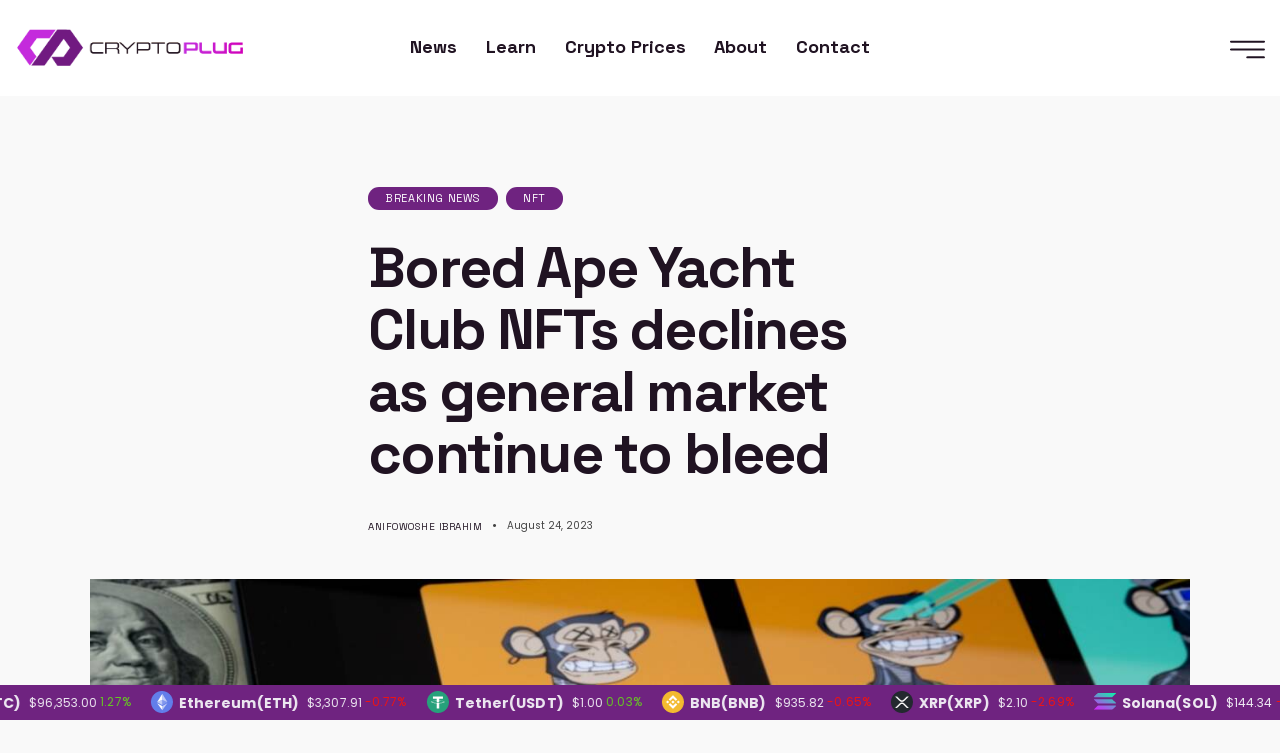

--- FILE ---
content_type: text/html; charset=UTF-8
request_url: https://cryptoplug.com/bored-ape-yacht-club-nfts-price-declines-as-general-market-continue-to-bleed/
body_size: 27034
content:
<!DOCTYPE html>
<html lang="en" class="no-js scheme_default">

<head>
				<meta charset="UTF-8">
					<meta name="viewport" content="width=device-width, initial-scale=1">
		<meta name="format-detection" content="telephone=no">
		<link rel="profile" href="//gmpg.org/xfn/11">
					<link rel="pingback" href="https://cryptoplug.com/xmlrpc.php">
			<meta name='robots' content='index, follow, max-image-preview:large, max-snippet:-1, max-video-preview:-1' />

	<!-- This site is optimized with the Yoast SEO plugin v26.7 - https://yoast.com/wordpress/plugins/seo/ -->
	<title>Bored Ape Yacht Club NFTs declines as general market continue to bleed - Cryptoplug</title>
	<meta name="description" content="Bored Ape Yacht Club has witnessed a decline in price and engagement. Over the last six months, BAYC has seen its price drop over 70%." />
	<link rel="canonical" href="https://cryptoplug.com/bored-ape-yacht-club-nfts-price-declines-as-general-market-continue-to-bleed/" />
	<meta property="og:locale" content="en_US" />
	<meta property="og:type" content="article" />
	<meta property="og:title" content="Bored Ape Yacht Club NFTs declines as general market continue to bleed - Cryptoplug" />
	<meta property="og:description" content="Bored Ape Yacht Club has witnessed a decline in price and engagement. Over the last six months, BAYC has seen its price drop over 70%." />
	<meta property="og:url" content="https://cryptoplug.com/bored-ape-yacht-club-nfts-price-declines-as-general-market-continue-to-bleed/" />
	<meta property="og:site_name" content="Cryptoplug" />
	<meta property="article:published_time" content="2023-08-24T17:17:55+00:00" />
	<meta property="article:modified_time" content="2023-08-25T08:23:17+00:00" />
	<meta property="og:image" content="https://cryptoplug.com/wp-content/uploads/2023/08/hero-image.fill_.size_1200x900.v16544592341.jpg" />
	<meta property="og:image:width" content="1920" />
	<meta property="og:image:height" content="1080" />
	<meta property="og:image:type" content="image/jpeg" />
	<meta name="author" content="Anifowoshe Ibrahim" />
	<meta name="twitter:card" content="summary_large_image" />
	<meta name="twitter:label1" content="Written by" />
	<meta name="twitter:data1" content="Anifowoshe Ibrahim" />
	<meta name="twitter:label2" content="Est. reading time" />
	<meta name="twitter:data2" content="3 minutes" />
	<script type="application/ld+json" class="yoast-schema-graph">{"@context":"https://schema.org","@graph":[{"@type":"Article","@id":"https://cryptoplug.com/bored-ape-yacht-club-nfts-price-declines-as-general-market-continue-to-bleed/#article","isPartOf":{"@id":"https://cryptoplug.com/bored-ape-yacht-club-nfts-price-declines-as-general-market-continue-to-bleed/"},"author":[{"@id":"https://cryptoplug.com/#/schema/person/25380123d3a1be43dee0a41dafd3f1ca"}],"headline":"Bored Ape Yacht Club NFTs declines as general market continue to bleed","datePublished":"2023-08-24T17:17:55+00:00","dateModified":"2023-08-25T08:23:17+00:00","mainEntityOfPage":{"@id":"https://cryptoplug.com/bored-ape-yacht-club-nfts-price-declines-as-general-market-continue-to-bleed/"},"wordCount":420,"commentCount":0,"publisher":{"@id":"https://cryptoplug.com/#organization"},"image":{"@id":"https://cryptoplug.com/bored-ape-yacht-club-nfts-price-declines-as-general-market-continue-to-bleed/#primaryimage"},"thumbnailUrl":"https://cryptoplug.com/wp-content/uploads/2023/08/hero-image.fill_.size_1200x900.v16544592341.jpg","keywords":["BAYC","Blur","Cryptocurrency","nft","NFT Price","OpenSea"],"articleSection":["Breaking News","NFT"],"inLanguage":"en","potentialAction":[{"@type":"CommentAction","name":"Comment","target":["https://cryptoplug.com/bored-ape-yacht-club-nfts-price-declines-as-general-market-continue-to-bleed/#respond"]}]},{"@type":"WebPage","@id":"https://cryptoplug.com/bored-ape-yacht-club-nfts-price-declines-as-general-market-continue-to-bleed/","url":"https://cryptoplug.com/bored-ape-yacht-club-nfts-price-declines-as-general-market-continue-to-bleed/","name":"Bored Ape Yacht Club NFTs declines as general market continue to bleed - Cryptoplug","isPartOf":{"@id":"https://cryptoplug.com/#website"},"primaryImageOfPage":{"@id":"https://cryptoplug.com/bored-ape-yacht-club-nfts-price-declines-as-general-market-continue-to-bleed/#primaryimage"},"image":{"@id":"https://cryptoplug.com/bored-ape-yacht-club-nfts-price-declines-as-general-market-continue-to-bleed/#primaryimage"},"thumbnailUrl":"https://cryptoplug.com/wp-content/uploads/2023/08/hero-image.fill_.size_1200x900.v16544592341.jpg","datePublished":"2023-08-24T17:17:55+00:00","dateModified":"2023-08-25T08:23:17+00:00","description":"Bored Ape Yacht Club has witnessed a decline in price and engagement. Over the last six months, BAYC has seen its price drop over 70%.","breadcrumb":{"@id":"https://cryptoplug.com/bored-ape-yacht-club-nfts-price-declines-as-general-market-continue-to-bleed/#breadcrumb"},"inLanguage":"en","potentialAction":[{"@type":"ReadAction","target":["https://cryptoplug.com/bored-ape-yacht-club-nfts-price-declines-as-general-market-continue-to-bleed/"]}]},{"@type":"ImageObject","inLanguage":"en","@id":"https://cryptoplug.com/bored-ape-yacht-club-nfts-price-declines-as-general-market-continue-to-bleed/#primaryimage","url":"https://cryptoplug.com/wp-content/uploads/2023/08/hero-image.fill_.size_1200x900.v16544592341.jpg","contentUrl":"https://cryptoplug.com/wp-content/uploads/2023/08/hero-image.fill_.size_1200x900.v16544592341.jpg","width":1920,"height":1080},{"@type":"BreadcrumbList","@id":"https://cryptoplug.com/bored-ape-yacht-club-nfts-price-declines-as-general-market-continue-to-bleed/#breadcrumb","itemListElement":[{"@type":"ListItem","position":1,"name":"Home","item":"https://cryptoplug.com/"},{"@type":"ListItem","position":2,"name":"Blog Standard","item":"https://cryptoplug.com/?page_id=372"},{"@type":"ListItem","position":3,"name":"Bored Ape Yacht Club NFTs declines as general market continue to bleed"}]},{"@type":"WebSite","@id":"https://cryptoplug.com/#website","url":"https://cryptoplug.com/","name":"Cryptoplug","description":"Your news and guide to cryptocurrency","publisher":{"@id":"https://cryptoplug.com/#organization"},"potentialAction":[{"@type":"SearchAction","target":{"@type":"EntryPoint","urlTemplate":"https://cryptoplug.com/?s={search_term_string}"},"query-input":{"@type":"PropertyValueSpecification","valueRequired":true,"valueName":"search_term_string"}}],"inLanguage":"en"},{"@type":"Organization","@id":"https://cryptoplug.com/#organization","name":"Crypto Plug","url":"https://cryptoplug.com/","logo":{"@type":"ImageObject","inLanguage":"en","@id":"https://cryptoplug.com/#/schema/logo/image/","url":"","contentUrl":"","caption":"Crypto Plug"},"image":{"@id":"https://cryptoplug.com/#/schema/logo/image/"}},{"@type":"Person","@id":"https://cryptoplug.com/#/schema/person/25380123d3a1be43dee0a41dafd3f1ca","name":"Anifowoshe Ibrahim","image":{"@type":"ImageObject","inLanguage":"en","@id":"https://cryptoplug.com/#/schema/person/image/a46a3786a43d13cd049768795da79166","url":"https://secure.gravatar.com/avatar/6e849c40f487d7592d5b5f4559e12cb0b42e818c554992db2e5784b936138652?s=96&d=mm&r=g","contentUrl":"https://secure.gravatar.com/avatar/6e849c40f487d7592d5b5f4559e12cb0b42e818c554992db2e5784b936138652?s=96&d=mm&r=g","caption":"Anifowoshe Ibrahim"},"url":"https://cryptoplug.com/author/anifowosheibrahim/"}]}</script>
	<!-- / Yoast SEO plugin. -->


<link rel='dns-prefetch' href='//use.typekit.net' />
<link rel='dns-prefetch' href='//fonts.googleapis.com' />
<link rel="alternate" type="application/rss+xml" title="Cryptoplug &raquo; Feed" href="https://cryptoplug.com/feed/" />
<link rel="alternate" type="application/rss+xml" title="Cryptoplug &raquo; Comments Feed" href="https://cryptoplug.com/comments/feed/" />
<link rel="alternate" type="application/rss+xml" title="Cryptoplug &raquo; Bored Ape Yacht Club NFTs declines as general market continue to bleed Comments Feed" href="https://cryptoplug.com/bored-ape-yacht-club-nfts-price-declines-as-general-market-continue-to-bleed/feed/" />
<link rel="alternate" title="oEmbed (JSON)" type="application/json+oembed" href="https://cryptoplug.com/wp-json/oembed/1.0/embed?url=https%3A%2F%2Fcryptoplug.com%2Fbored-ape-yacht-club-nfts-price-declines-as-general-market-continue-to-bleed%2F" />
<link rel="alternate" title="oEmbed (XML)" type="text/xml+oembed" href="https://cryptoplug.com/wp-json/oembed/1.0/embed?url=https%3A%2F%2Fcryptoplug.com%2Fbored-ape-yacht-club-nfts-price-declines-as-general-market-continue-to-bleed%2F&#038;format=xml" />
			<meta property="og:type" content="article" />
			<meta property="og:url" content="https://cryptoplug.com/bored-ape-yacht-club-nfts-price-declines-as-general-market-continue-to-bleed/" />
			<meta property="og:title" content="Bored Ape Yacht Club NFTs declines as general market continue to bleed" />
			<meta property="og:description" content="
Bored Ape Yacht Club (BAYC) NFTs facing a historic price drop.



Bored Ape Yacht Club (BAYC) has witnessed a decline in price and engagement. Over the last six months, BAYC has seen its price drop over 70%.



Bored Ape Yacht Club NFTs prices tumble



Blue-chip NFT collection, Bored Ape Yacht Club (BAYC) has seen the price of" />  
							<meta property="og:image" content="https://cryptoplug.com/wp-content/uploads/2023/08/hero-image.fill_.size_1200x900.v16544592341.jpg"/>
				<style id='wp-img-auto-sizes-contain-inline-css' type='text/css'>
img:is([sizes=auto i],[sizes^="auto," i]){contain-intrinsic-size:3000px 1500px}
/*# sourceURL=wp-img-auto-sizes-contain-inline-css */
</style>
<link property="stylesheet" rel='stylesheet' id='trx_addons-icons-css' href='https://cryptoplug.com/wp-content/plugins/trx_addons/css/font-icons/css/trx_addons_icons.css' type='text/css' media='all' />
<link property="stylesheet" rel='stylesheet' id='qw_extensions-icons-css' href='https://cryptoplug.com/wp-content/plugins/trx_addons/addons/qw-extension/css/font-icons/css/qw_extension_icons.css' type='text/css' media='all' />
<link property="stylesheet" rel='stylesheet' id='qwery-font-europa-css' href='https://use.typekit.net/lrz6aog.css' type='text/css' media='all' />
<link property="stylesheet" rel='stylesheet' id='qwery-font-google_fonts-css' href='https://fonts.googleapis.com/css2?family=Space+Grotesk:ital,wght@0,400;0,700;1,400;1,700&#038;family=Lexend:ital,wght@0,400;0,700;1,400;1,700&#038;family=Poppins:ital,wght@0,400;0,700;1,400;1,700&#038;subset=latin,latin-ext&#038;display=swap' type='text/css' media='all' />
<link property="stylesheet" rel='stylesheet' id='qwery-fontello-css' href='https://cryptoplug.com/wp-content/themes/qwery/skins/default/css/font-icons/css/fontello.css' type='text/css' media='all' />
<style id='wp-emoji-styles-inline-css' type='text/css'>

	img.wp-smiley, img.emoji {
		display: inline !important;
		border: none !important;
		box-shadow: none !important;
		height: 1em !important;
		width: 1em !important;
		margin: 0 0.07em !important;
		vertical-align: -0.1em !important;
		background: none !important;
		padding: 0 !important;
	}
/*# sourceURL=wp-emoji-styles-inline-css */
</style>
<link property="stylesheet" rel='stylesheet' id='wp-block-library-css' href='https://cryptoplug.com/wp-includes/css/dist/block-library/style.min.css?ver=27ce39638f5618b4f821fd14049cd3c8' type='text/css' media='all' />
<style id='co-authors-plus-coauthors-style-inline-css' type='text/css'>
.wp-block-co-authors-plus-coauthors.is-layout-flow [class*=wp-block-co-authors-plus]{display:inline}

/*# sourceURL=https://cryptoplug.com/wp-content/plugins/co-authors-plus/build/blocks/block-coauthors/style-index.css */
</style>
<style id='co-authors-plus-avatar-style-inline-css' type='text/css'>
.wp-block-co-authors-plus-avatar :where(img){height:auto;max-width:100%;vertical-align:bottom}.wp-block-co-authors-plus-coauthors.is-layout-flow .wp-block-co-authors-plus-avatar :where(img){vertical-align:middle}.wp-block-co-authors-plus-avatar:is(.alignleft,.alignright){display:table}.wp-block-co-authors-plus-avatar.aligncenter{display:table;margin-inline:auto}

/*# sourceURL=https://cryptoplug.com/wp-content/plugins/co-authors-plus/build/blocks/block-coauthor-avatar/style-index.css */
</style>
<style id='co-authors-plus-image-style-inline-css' type='text/css'>
.wp-block-co-authors-plus-image{margin-bottom:0}.wp-block-co-authors-plus-image :where(img){height:auto;max-width:100%;vertical-align:bottom}.wp-block-co-authors-plus-coauthors.is-layout-flow .wp-block-co-authors-plus-image :where(img){vertical-align:middle}.wp-block-co-authors-plus-image:is(.alignfull,.alignwide) :where(img){width:100%}.wp-block-co-authors-plus-image:is(.alignleft,.alignright){display:table}.wp-block-co-authors-plus-image.aligncenter{display:table;margin-inline:auto}

/*# sourceURL=https://cryptoplug.com/wp-content/plugins/co-authors-plus/build/blocks/block-coauthor-image/style-index.css */
</style>
<style id='global-styles-inline-css' type='text/css'>
:root{--wp--preset--aspect-ratio--square: 1;--wp--preset--aspect-ratio--4-3: 4/3;--wp--preset--aspect-ratio--3-4: 3/4;--wp--preset--aspect-ratio--3-2: 3/2;--wp--preset--aspect-ratio--2-3: 2/3;--wp--preset--aspect-ratio--16-9: 16/9;--wp--preset--aspect-ratio--9-16: 9/16;--wp--preset--color--black: #000000;--wp--preset--color--cyan-bluish-gray: #abb8c3;--wp--preset--color--white: #ffffff;--wp--preset--color--pale-pink: #f78da7;--wp--preset--color--vivid-red: #cf2e2e;--wp--preset--color--luminous-vivid-orange: #ff6900;--wp--preset--color--luminous-vivid-amber: #fcb900;--wp--preset--color--light-green-cyan: #7bdcb5;--wp--preset--color--vivid-green-cyan: #00d084;--wp--preset--color--pale-cyan-blue: #8ed1fc;--wp--preset--color--vivid-cyan-blue: #0693e3;--wp--preset--color--vivid-purple: #9b51e0;--wp--preset--color--bg-color: #f9f9f9;--wp--preset--color--bd-color: #E2E2E2;--wp--preset--color--text-dark: #201322;--wp--preset--color--text-light: #444444;--wp--preset--color--text-link: #6f2380;--wp--preset--color--text-hover: #6f2380;--wp--preset--color--text-link-2: #6f2380;--wp--preset--color--text-hover-2: #8e4a97;--wp--preset--color--text-link-3: #6f2380;--wp--preset--color--text-hover-3: #8e4a97;--wp--preset--gradient--vivid-cyan-blue-to-vivid-purple: linear-gradient(135deg,rgb(6,147,227) 0%,rgb(155,81,224) 100%);--wp--preset--gradient--light-green-cyan-to-vivid-green-cyan: linear-gradient(135deg,rgb(122,220,180) 0%,rgb(0,208,130) 100%);--wp--preset--gradient--luminous-vivid-amber-to-luminous-vivid-orange: linear-gradient(135deg,rgb(252,185,0) 0%,rgb(255,105,0) 100%);--wp--preset--gradient--luminous-vivid-orange-to-vivid-red: linear-gradient(135deg,rgb(255,105,0) 0%,rgb(207,46,46) 100%);--wp--preset--gradient--very-light-gray-to-cyan-bluish-gray: linear-gradient(135deg,rgb(238,238,238) 0%,rgb(169,184,195) 100%);--wp--preset--gradient--cool-to-warm-spectrum: linear-gradient(135deg,rgb(74,234,220) 0%,rgb(151,120,209) 20%,rgb(207,42,186) 40%,rgb(238,44,130) 60%,rgb(251,105,98) 80%,rgb(254,248,76) 100%);--wp--preset--gradient--blush-light-purple: linear-gradient(135deg,rgb(255,206,236) 0%,rgb(152,150,240) 100%);--wp--preset--gradient--blush-bordeaux: linear-gradient(135deg,rgb(254,205,165) 0%,rgb(254,45,45) 50%,rgb(107,0,62) 100%);--wp--preset--gradient--luminous-dusk: linear-gradient(135deg,rgb(255,203,112) 0%,rgb(199,81,192) 50%,rgb(65,88,208) 100%);--wp--preset--gradient--pale-ocean: linear-gradient(135deg,rgb(255,245,203) 0%,rgb(182,227,212) 50%,rgb(51,167,181) 100%);--wp--preset--gradient--electric-grass: linear-gradient(135deg,rgb(202,248,128) 0%,rgb(113,206,126) 100%);--wp--preset--gradient--midnight: linear-gradient(135deg,rgb(2,3,129) 0%,rgb(40,116,252) 100%);--wp--preset--gradient--vertical-link-to-hover: linear-gradient(to bottom,var(--theme-color-text_link) 0%,var(--theme-color-text_hover) 100%);--wp--preset--gradient--diagonal-link-to-hover: linear-gradient(to bottom right,var(--theme-color-text_link) 0%,var(--theme-color-text_hover) 100%);--wp--preset--font-size--small: 13px;--wp--preset--font-size--medium: clamp(14px, 0.875rem + ((1vw - 3.2px) * 0.6), 20px);--wp--preset--font-size--large: clamp(22.041px, 1.378rem + ((1vw - 3.2px) * 1.396), 36px);--wp--preset--font-size--x-large: clamp(25.014px, 1.563rem + ((1vw - 3.2px) * 1.699), 42px);--wp--preset--font-family--p-font: Poppins,sans-serif;--wp--preset--font-family--h-1-font: "Space Grotesk",sans-serif;--wp--preset--font-family--logo-font: Lexend,sans-serif;--wp--preset--font-family--input-font: inherit;--wp--preset--spacing--20: 0.44rem;--wp--preset--spacing--30: 0.67rem;--wp--preset--spacing--40: 1rem;--wp--preset--spacing--50: 1.5rem;--wp--preset--spacing--60: 2.25rem;--wp--preset--spacing--70: 3.38rem;--wp--preset--spacing--80: 5.06rem;--wp--preset--shadow--natural: 6px 6px 9px rgba(0, 0, 0, 0.2);--wp--preset--shadow--deep: 12px 12px 50px rgba(0, 0, 0, 0.4);--wp--preset--shadow--sharp: 6px 6px 0px rgba(0, 0, 0, 0.2);--wp--preset--shadow--outlined: 6px 6px 0px -3px rgb(255, 255, 255), 6px 6px rgb(0, 0, 0);--wp--preset--shadow--crisp: 6px 6px 0px rgb(0, 0, 0);--wp--custom--spacing--tiny: var(--sc-space-tiny,   1rem);--wp--custom--spacing--small: var(--sc-space-small,  2rem);--wp--custom--spacing--medium: var(--sc-space-medium, 3.3333rem);--wp--custom--spacing--large: var(--sc-space-large,  6.6667rem);--wp--custom--spacing--huge: var(--sc-space-huge,   8.6667rem);}:root { --wp--style--global--content-size: 870px;--wp--style--global--wide-size: 1320px; }:where(body) { margin: 0; }.wp-site-blocks > .alignleft { float: left; margin-right: 2em; }.wp-site-blocks > .alignright { float: right; margin-left: 2em; }.wp-site-blocks > .aligncenter { justify-content: center; margin-left: auto; margin-right: auto; }:where(.is-layout-flex){gap: 0.5em;}:where(.is-layout-grid){gap: 0.5em;}.is-layout-flow > .alignleft{float: left;margin-inline-start: 0;margin-inline-end: 2em;}.is-layout-flow > .alignright{float: right;margin-inline-start: 2em;margin-inline-end: 0;}.is-layout-flow > .aligncenter{margin-left: auto !important;margin-right: auto !important;}.is-layout-constrained > .alignleft{float: left;margin-inline-start: 0;margin-inline-end: 2em;}.is-layout-constrained > .alignright{float: right;margin-inline-start: 2em;margin-inline-end: 0;}.is-layout-constrained > .aligncenter{margin-left: auto !important;margin-right: auto !important;}.is-layout-constrained > :where(:not(.alignleft):not(.alignright):not(.alignfull)){max-width: var(--wp--style--global--content-size);margin-left: auto !important;margin-right: auto !important;}.is-layout-constrained > .alignwide{max-width: var(--wp--style--global--wide-size);}body .is-layout-flex{display: flex;}.is-layout-flex{flex-wrap: wrap;align-items: center;}.is-layout-flex > :is(*, div){margin: 0;}body .is-layout-grid{display: grid;}.is-layout-grid > :is(*, div){margin: 0;}body{padding-top: 0px;padding-right: 0px;padding-bottom: 0px;padding-left: 0px;}a:where(:not(.wp-element-button)){text-decoration: underline;}:root :where(.wp-element-button, .wp-block-button__link){background-color: #32373c;border-width: 0;color: #fff;font-family: inherit;font-size: inherit;font-style: inherit;font-weight: inherit;letter-spacing: inherit;line-height: inherit;padding-top: calc(0.667em + 2px);padding-right: calc(1.333em + 2px);padding-bottom: calc(0.667em + 2px);padding-left: calc(1.333em + 2px);text-decoration: none;text-transform: inherit;}.has-black-color{color: var(--wp--preset--color--black) !important;}.has-cyan-bluish-gray-color{color: var(--wp--preset--color--cyan-bluish-gray) !important;}.has-white-color{color: var(--wp--preset--color--white) !important;}.has-pale-pink-color{color: var(--wp--preset--color--pale-pink) !important;}.has-vivid-red-color{color: var(--wp--preset--color--vivid-red) !important;}.has-luminous-vivid-orange-color{color: var(--wp--preset--color--luminous-vivid-orange) !important;}.has-luminous-vivid-amber-color{color: var(--wp--preset--color--luminous-vivid-amber) !important;}.has-light-green-cyan-color{color: var(--wp--preset--color--light-green-cyan) !important;}.has-vivid-green-cyan-color{color: var(--wp--preset--color--vivid-green-cyan) !important;}.has-pale-cyan-blue-color{color: var(--wp--preset--color--pale-cyan-blue) !important;}.has-vivid-cyan-blue-color{color: var(--wp--preset--color--vivid-cyan-blue) !important;}.has-vivid-purple-color{color: var(--wp--preset--color--vivid-purple) !important;}.has-bg-color-color{color: var(--wp--preset--color--bg-color) !important;}.has-bd-color-color{color: var(--wp--preset--color--bd-color) !important;}.has-text-dark-color{color: var(--wp--preset--color--text-dark) !important;}.has-text-light-color{color: var(--wp--preset--color--text-light) !important;}.has-text-link-color{color: var(--wp--preset--color--text-link) !important;}.has-text-hover-color{color: var(--wp--preset--color--text-hover) !important;}.has-text-link-2-color{color: var(--wp--preset--color--text-link-2) !important;}.has-text-hover-2-color{color: var(--wp--preset--color--text-hover-2) !important;}.has-text-link-3-color{color: var(--wp--preset--color--text-link-3) !important;}.has-text-hover-3-color{color: var(--wp--preset--color--text-hover-3) !important;}.has-black-background-color{background-color: var(--wp--preset--color--black) !important;}.has-cyan-bluish-gray-background-color{background-color: var(--wp--preset--color--cyan-bluish-gray) !important;}.has-white-background-color{background-color: var(--wp--preset--color--white) !important;}.has-pale-pink-background-color{background-color: var(--wp--preset--color--pale-pink) !important;}.has-vivid-red-background-color{background-color: var(--wp--preset--color--vivid-red) !important;}.has-luminous-vivid-orange-background-color{background-color: var(--wp--preset--color--luminous-vivid-orange) !important;}.has-luminous-vivid-amber-background-color{background-color: var(--wp--preset--color--luminous-vivid-amber) !important;}.has-light-green-cyan-background-color{background-color: var(--wp--preset--color--light-green-cyan) !important;}.has-vivid-green-cyan-background-color{background-color: var(--wp--preset--color--vivid-green-cyan) !important;}.has-pale-cyan-blue-background-color{background-color: var(--wp--preset--color--pale-cyan-blue) !important;}.has-vivid-cyan-blue-background-color{background-color: var(--wp--preset--color--vivid-cyan-blue) !important;}.has-vivid-purple-background-color{background-color: var(--wp--preset--color--vivid-purple) !important;}.has-bg-color-background-color{background-color: var(--wp--preset--color--bg-color) !important;}.has-bd-color-background-color{background-color: var(--wp--preset--color--bd-color) !important;}.has-text-dark-background-color{background-color: var(--wp--preset--color--text-dark) !important;}.has-text-light-background-color{background-color: var(--wp--preset--color--text-light) !important;}.has-text-link-background-color{background-color: var(--wp--preset--color--text-link) !important;}.has-text-hover-background-color{background-color: var(--wp--preset--color--text-hover) !important;}.has-text-link-2-background-color{background-color: var(--wp--preset--color--text-link-2) !important;}.has-text-hover-2-background-color{background-color: var(--wp--preset--color--text-hover-2) !important;}.has-text-link-3-background-color{background-color: var(--wp--preset--color--text-link-3) !important;}.has-text-hover-3-background-color{background-color: var(--wp--preset--color--text-hover-3) !important;}.has-black-border-color{border-color: var(--wp--preset--color--black) !important;}.has-cyan-bluish-gray-border-color{border-color: var(--wp--preset--color--cyan-bluish-gray) !important;}.has-white-border-color{border-color: var(--wp--preset--color--white) !important;}.has-pale-pink-border-color{border-color: var(--wp--preset--color--pale-pink) !important;}.has-vivid-red-border-color{border-color: var(--wp--preset--color--vivid-red) !important;}.has-luminous-vivid-orange-border-color{border-color: var(--wp--preset--color--luminous-vivid-orange) !important;}.has-luminous-vivid-amber-border-color{border-color: var(--wp--preset--color--luminous-vivid-amber) !important;}.has-light-green-cyan-border-color{border-color: var(--wp--preset--color--light-green-cyan) !important;}.has-vivid-green-cyan-border-color{border-color: var(--wp--preset--color--vivid-green-cyan) !important;}.has-pale-cyan-blue-border-color{border-color: var(--wp--preset--color--pale-cyan-blue) !important;}.has-vivid-cyan-blue-border-color{border-color: var(--wp--preset--color--vivid-cyan-blue) !important;}.has-vivid-purple-border-color{border-color: var(--wp--preset--color--vivid-purple) !important;}.has-bg-color-border-color{border-color: var(--wp--preset--color--bg-color) !important;}.has-bd-color-border-color{border-color: var(--wp--preset--color--bd-color) !important;}.has-text-dark-border-color{border-color: var(--wp--preset--color--text-dark) !important;}.has-text-light-border-color{border-color: var(--wp--preset--color--text-light) !important;}.has-text-link-border-color{border-color: var(--wp--preset--color--text-link) !important;}.has-text-hover-border-color{border-color: var(--wp--preset--color--text-hover) !important;}.has-text-link-2-border-color{border-color: var(--wp--preset--color--text-link-2) !important;}.has-text-hover-2-border-color{border-color: var(--wp--preset--color--text-hover-2) !important;}.has-text-link-3-border-color{border-color: var(--wp--preset--color--text-link-3) !important;}.has-text-hover-3-border-color{border-color: var(--wp--preset--color--text-hover-3) !important;}.has-vivid-cyan-blue-to-vivid-purple-gradient-background{background: var(--wp--preset--gradient--vivid-cyan-blue-to-vivid-purple) !important;}.has-light-green-cyan-to-vivid-green-cyan-gradient-background{background: var(--wp--preset--gradient--light-green-cyan-to-vivid-green-cyan) !important;}.has-luminous-vivid-amber-to-luminous-vivid-orange-gradient-background{background: var(--wp--preset--gradient--luminous-vivid-amber-to-luminous-vivid-orange) !important;}.has-luminous-vivid-orange-to-vivid-red-gradient-background{background: var(--wp--preset--gradient--luminous-vivid-orange-to-vivid-red) !important;}.has-very-light-gray-to-cyan-bluish-gray-gradient-background{background: var(--wp--preset--gradient--very-light-gray-to-cyan-bluish-gray) !important;}.has-cool-to-warm-spectrum-gradient-background{background: var(--wp--preset--gradient--cool-to-warm-spectrum) !important;}.has-blush-light-purple-gradient-background{background: var(--wp--preset--gradient--blush-light-purple) !important;}.has-blush-bordeaux-gradient-background{background: var(--wp--preset--gradient--blush-bordeaux) !important;}.has-luminous-dusk-gradient-background{background: var(--wp--preset--gradient--luminous-dusk) !important;}.has-pale-ocean-gradient-background{background: var(--wp--preset--gradient--pale-ocean) !important;}.has-electric-grass-gradient-background{background: var(--wp--preset--gradient--electric-grass) !important;}.has-midnight-gradient-background{background: var(--wp--preset--gradient--midnight) !important;}.has-vertical-link-to-hover-gradient-background{background: var(--wp--preset--gradient--vertical-link-to-hover) !important;}.has-diagonal-link-to-hover-gradient-background{background: var(--wp--preset--gradient--diagonal-link-to-hover) !important;}.has-small-font-size{font-size: var(--wp--preset--font-size--small) !important;}.has-medium-font-size{font-size: var(--wp--preset--font-size--medium) !important;}.has-large-font-size{font-size: var(--wp--preset--font-size--large) !important;}.has-x-large-font-size{font-size: var(--wp--preset--font-size--x-large) !important;}.has-p-font-font-family{font-family: var(--wp--preset--font-family--p-font) !important;}.has-h-1-font-font-family{font-family: var(--wp--preset--font-family--h-1-font) !important;}.has-logo-font-font-family{font-family: var(--wp--preset--font-family--logo-font) !important;}.has-input-font-font-family{font-family: var(--wp--preset--font-family--input-font) !important;}
:root :where(.wp-block-button .wp-block-button__link){background-color: var(--theme-color-text_link);border-radius: 0;color: var(--theme-color-inverse_link);font-family: var(--theme-font-button_font-family);font-size: var(--theme-font-button_font-size);font-weight: var(--theme-font-button_font-weight);line-height: var(--theme-font-button_line-height);}
:where(.wp-block-post-template.is-layout-flex){gap: 1.25em;}:where(.wp-block-post-template.is-layout-grid){gap: 1.25em;}
:where(.wp-block-term-template.is-layout-flex){gap: 1.25em;}:where(.wp-block-term-template.is-layout-grid){gap: 1.25em;}
:where(.wp-block-columns.is-layout-flex){gap: 2em;}:where(.wp-block-columns.is-layout-grid){gap: 2em;}
:root :where(.wp-block-pullquote){border-width: 1px 0;font-size: clamp(0.984em, 0.984rem + ((1vw - 0.2em) * 0.826), 1.5em);line-height: 1.6;}
:root :where(.wp-block-post-comments){padding-top: var(--wp--custom--spacing--small);}
:root :where(.wp-block-quote){border-width: 1px;}
/*# sourceURL=global-styles-inline-css */
</style>
<link property="stylesheet" rel='stylesheet' id='advanced-popups-css' href='https://cryptoplug.com/wp-content/plugins/advanced-popups/public/css/advanced-popups-public.css?ver=1.2.2' type='text/css' media='all' />
<link property="stylesheet" rel='stylesheet' id='dnd-upload-cf7-css' href='https://cryptoplug.com/wp-content/plugins/drag-and-drop-multiple-file-upload-contact-form-7/assets/css/dnd-upload-cf7.css?ver=1.3.9.3' type='text/css' media='all' />
<link property="stylesheet" rel='stylesheet' id='contact-form-7-css' href='https://cryptoplug.com/wp-content/plugins/contact-form-7/includes/css/styles.css?ver=6.1.4' type='text/css' media='all' />
<link property="stylesheet" rel='stylesheet' id='magnific-popup-css' href='https://cryptoplug.com/wp-content/plugins/trx_addons/js/magnific/magnific-popup.min.css' type='text/css' media='all' />

<link property="stylesheet" rel='stylesheet' id='elementor-icons-css' href='https://cryptoplug.com/wp-content/plugins/elementor/assets/lib/eicons/css/elementor-icons.min.css?ver=5.45.0' type='text/css' media='all' />
<link property="stylesheet" rel='stylesheet' id='elementor-frontend-css' href='https://cryptoplug.com/wp-content/plugins/elementor/assets/css/frontend.min.css?ver=3.34.1' type='text/css' media='all' />
<style id='elementor-frontend-inline-css' type='text/css'>
.elementor-kit-15{--e-global-color-primary:#6EC1E4;--e-global-color-secondary:#54595F;--e-global-color-text:#7A7A7A;--e-global-color-accent:#61CE70;--e-global-color-61c01e98:#4054B2;--e-global-color-69bf31ed:#23A455;--e-global-color-7a1ccbe5:#000;--e-global-color-13ed1179:#FFF;--e-global-typography-primary-font-family:"Roboto";--e-global-typography-primary-font-weight:600;--e-global-typography-secondary-font-family:"Roboto Slab";--e-global-typography-secondary-font-weight:400;--e-global-typography-text-font-family:"Roboto";--e-global-typography-text-font-weight:400;--e-global-typography-accent-font-family:"Roboto";--e-global-typography-accent-font-weight:500;}.elementor-section.elementor-section-boxed > .elementor-container{max-width:1350px;}.e-con{--container-max-width:1350px;}{}.sc_layouts_title_caption{display:var(--page-title-display);}@media(max-width:1024px){.elementor-section.elementor-section-boxed > .elementor-container{max-width:1024px;}.e-con{--container-max-width:1024px;}}@media(max-width:767px){.elementor-section.elementor-section-boxed > .elementor-container{max-width:767px;}.e-con{--container-max-width:767px;}}
/*# sourceURL=elementor-frontend-inline-css */
</style>
<style id="elementor-post-18482">.elementor-18482 .elementor-element.elementor-element-9e343c5 > .elementor-container > .elementor-column > .elementor-widget-wrap{align-content:center;align-items:center;}.elementor-18482 .elementor-element.elementor-element-9e343c5:not(.elementor-motion-effects-element-type-background), .elementor-18482 .elementor-element.elementor-element-9e343c5 > .elementor-motion-effects-container > .elementor-motion-effects-layer{background-color:#FFFFFF;}.elementor-18482 .elementor-element.elementor-element-9e343c5 .trx_addons_bg_text{z-index:0;}.elementor-18482 .elementor-element.elementor-element-9e343c5 .trx_addons_bg_text.trx_addons_marquee_wrap:not(.trx_addons_marquee_reverse) .trx_addons_marquee_element{padding-right:50px;}.elementor-18482 .elementor-element.elementor-element-9e343c5 .trx_addons_bg_text.trx_addons_marquee_wrap.trx_addons_marquee_reverse .trx_addons_marquee_element{padding-left:50px;}.elementor-18482 .elementor-element.elementor-element-9e343c5{transition:background 0.3s, border 0.3s, border-radius 0.3s, box-shadow 0.3s;margin-top:0px;margin-bottom:0px;padding:10px 0px 10px 0px;}.elementor-18482 .elementor-element.elementor-element-9e343c5 > .elementor-background-overlay{transition:background 0.3s, border-radius 0.3s, opacity 0.3s;}.elementor-18482 .elementor-element.elementor-element-e037da2 .logo_image{max-height:55px;}.elementor-18482 .elementor-element.elementor-element-8dfc654 > .elementor-widget-container{margin:0px 0px -6px 5px;}.elementor-18482 .elementor-element.elementor-element-8dfc654 .elementor-icon-wrapper{text-align:center;}.elementor-18482 .elementor-element.elementor-element-8dfc654.elementor-view-stacked .elementor-icon{background-color:#3C3C3C;}.elementor-18482 .elementor-element.elementor-element-8dfc654.elementor-view-framed .elementor-icon, .elementor-18482 .elementor-element.elementor-element-8dfc654.elementor-view-default .elementor-icon{color:#3C3C3C;border-color:#3C3C3C;}.elementor-18482 .elementor-element.elementor-element-8dfc654.elementor-view-framed .elementor-icon, .elementor-18482 .elementor-element.elementor-element-8dfc654.elementor-view-default .elementor-icon svg{fill:#3C3C3C;}.elementor-18482 .elementor-element.elementor-element-8dfc654 .elementor-icon{font-size:35px;}.elementor-18482 .elementor-element.elementor-element-8dfc654 .elementor-icon svg{height:35px;}.elementor-18482 .elementor-element.elementor-element-7d827e7 > .elementor-container > .elementor-column > .elementor-widget-wrap{align-content:center;align-items:center;}.elementor-18482 .elementor-element.elementor-element-7d827e7:not(.elementor-motion-effects-element-type-background), .elementor-18482 .elementor-element.elementor-element-7d827e7 > .elementor-motion-effects-container > .elementor-motion-effects-layer{background-color:#FFFFFF;}.elementor-18482 .elementor-element.elementor-element-7d827e7 .trx_addons_bg_text{z-index:0;}.elementor-18482 .elementor-element.elementor-element-7d827e7 .trx_addons_bg_text.trx_addons_marquee_wrap:not(.trx_addons_marquee_reverse) .trx_addons_marquee_element{padding-right:50px;}.elementor-18482 .elementor-element.elementor-element-7d827e7 .trx_addons_bg_text.trx_addons_marquee_wrap.trx_addons_marquee_reverse .trx_addons_marquee_element{padding-left:50px;}.elementor-18482 .elementor-element.elementor-element-7d827e7{transition:background 0.3s, border 0.3s, border-radius 0.3s, box-shadow 0.3s;padding:24px 0px 24px 0px;}.elementor-18482 .elementor-element.elementor-element-7d827e7 > .elementor-background-overlay{transition:background 0.3s, border-radius 0.3s, opacity 0.3s;}.elementor-18482 .elementor-element.elementor-element-691f36fb .logo_image{max-height:50px;}.elementor-18482 .elementor-element.elementor-element-2eb6167 > .elementor-widget-container{margin:0px 0px -6px 5px;}.elementor-18482 .elementor-element.elementor-element-2eb6167 .elementor-icon-wrapper{text-align:center;}.elementor-18482 .elementor-element.elementor-element-2eb6167.elementor-view-stacked .elementor-icon{background-color:#3C3C3C;}.elementor-18482 .elementor-element.elementor-element-2eb6167.elementor-view-framed .elementor-icon, .elementor-18482 .elementor-element.elementor-element-2eb6167.elementor-view-default .elementor-icon{color:#3C3C3C;border-color:#3C3C3C;}.elementor-18482 .elementor-element.elementor-element-2eb6167.elementor-view-framed .elementor-icon, .elementor-18482 .elementor-element.elementor-element-2eb6167.elementor-view-default .elementor-icon svg{fill:#3C3C3C;}.elementor-18482 .elementor-element.elementor-element-2eb6167 .elementor-icon{font-size:35px;}.elementor-18482 .elementor-element.elementor-element-2eb6167 .elementor-icon svg{height:35px;}.trx-addons-layout--edit-mode .trx-addons-layout__inner{background-color:var(--theme-color-bg_color);}.trx-addons-layout--single-preview .trx-addons-layout__inner{background-color:var(--theme-color-bg_color);}@media(max-width:1024px){.elementor-18482 .elementor-element.elementor-element-7d827e7{padding:20px 0px 20px 0px;}}@media(max-width:767px){.elementor-18482 .elementor-element.elementor-element-7d827e7{padding:10px 0px 10px 0px;}.elementor-18482 .elementor-element.elementor-element-6998bb3{width:50%;}.elementor-18482 .elementor-element.elementor-element-2867a08e{width:50%;}}</style>
<style id="elementor-post-4105">.elementor-4105 .elementor-element.elementor-element-72cd4b1:not(.elementor-motion-effects-element-type-background), .elementor-4105 .elementor-element.elementor-element-72cd4b1 > .elementor-motion-effects-container > .elementor-motion-effects-layer{background-color:#211222;}.elementor-4105 .elementor-element.elementor-element-72cd4b1 .trx_addons_bg_text{z-index:0;}.elementor-4105 .elementor-element.elementor-element-72cd4b1 .trx_addons_bg_text.trx_addons_marquee_wrap:not(.trx_addons_marquee_reverse) .trx_addons_marquee_element{padding-right:50px;}.elementor-4105 .elementor-element.elementor-element-72cd4b1 .trx_addons_bg_text.trx_addons_marquee_wrap.trx_addons_marquee_reverse .trx_addons_marquee_element{padding-left:50px;}.elementor-4105 .elementor-element.elementor-element-72cd4b1{transition:background 0.3s, border 0.3s, border-radius 0.3s, box-shadow 0.3s;padding:0px 0px 0px 0px;}.elementor-4105 .elementor-element.elementor-element-72cd4b1 > .elementor-background-overlay{transition:background 0.3s, border-radius 0.3s, opacity 0.3s;}.elementor-4105 .elementor-element.elementor-element-8a50db0{--spacer-size:40px;}.elementor-4105 .elementor-element.elementor-element-1d71a93:not(.elementor-motion-effects-element-type-background), .elementor-4105 .elementor-element.elementor-element-1d71a93 > .elementor-motion-effects-container > .elementor-motion-effects-layer{background-color:#211222;}.elementor-4105 .elementor-element.elementor-element-1d71a93 .trx_addons_bg_text{z-index:0;}.elementor-4105 .elementor-element.elementor-element-1d71a93 .trx_addons_bg_text.trx_addons_marquee_wrap:not(.trx_addons_marquee_reverse) .trx_addons_marquee_element{padding-right:50px;}.elementor-4105 .elementor-element.elementor-element-1d71a93 .trx_addons_bg_text.trx_addons_marquee_wrap.trx_addons_marquee_reverse .trx_addons_marquee_element{padding-left:50px;}.elementor-4105 .elementor-element.elementor-element-1d71a93{transition:background 0.3s, border 0.3s, border-radius 0.3s, box-shadow 0.3s;}.elementor-4105 .elementor-element.elementor-element-1d71a93 > .elementor-background-overlay{transition:background 0.3s, border-radius 0.3s, opacity 0.3s;}.elementor-bc-flex-widget .elementor-4105 .elementor-element.elementor-element-349caab.elementor-column .elementor-widget-wrap{align-items:flex-end;}.elementor-4105 .elementor-element.elementor-element-349caab.elementor-column.elementor-element[data-element_type="column"] > .elementor-widget-wrap.elementor-element-populated{align-content:flex-end;align-items:flex-end;}.elementor-4105 .elementor-element.elementor-element-5df9f10 .elementor-icon-wrapper{text-align:center;}.elementor-4105 .elementor-element.elementor-element-5df9f10.elementor-view-stacked .elementor-icon{background-color:#6F2380;}.elementor-4105 .elementor-element.elementor-element-5df9f10.elementor-view-framed .elementor-icon, .elementor-4105 .elementor-element.elementor-element-5df9f10.elementor-view-default .elementor-icon{color:#6F2380;border-color:#6F2380;}.elementor-4105 .elementor-element.elementor-element-5df9f10.elementor-view-framed .elementor-icon, .elementor-4105 .elementor-element.elementor-element-5df9f10.elementor-view-default .elementor-icon svg{fill:#6F2380;}.elementor-4105 .elementor-element.elementor-element-5df9f10 .elementor-icon{font-size:22px;padding:8px;}.elementor-4105 .elementor-element.elementor-element-5df9f10 .elementor-icon svg{height:22px;}.elementor-4105 .elementor-element.elementor-element-57256d5{--spacer-size:24px;}.elementor-4105 .elementor-element.elementor-element-75053b3 .sc_item_title{color:#DED9E2;}.elementor-4105 .elementor-element.elementor-element-75053b3 .sc_item_title_text{-webkit-text-stroke-width:0px;}.elementor-4105 .elementor-element.elementor-element-75053b3 .sc_item_title_text2{-webkit-text-stroke-width:0px;}.elementor-4105 .elementor-element.elementor-element-8b76ff0{--spacer-size:37px;}.elementor-4105 .elementor-element.elementor-element-9fda2a2:not(.elementor-motion-effects-element-type-background), .elementor-4105 .elementor-element.elementor-element-9fda2a2 > .elementor-motion-effects-container > .elementor-motion-effects-layer{background-color:#211222;}.elementor-4105 .elementor-element.elementor-element-9fda2a2 .trx_addons_bg_text{z-index:0;}.elementor-4105 .elementor-element.elementor-element-9fda2a2 .trx_addons_bg_text.trx_addons_marquee_wrap:not(.trx_addons_marquee_reverse) .trx_addons_marquee_element{padding-right:50px;}.elementor-4105 .elementor-element.elementor-element-9fda2a2 .trx_addons_bg_text.trx_addons_marquee_wrap.trx_addons_marquee_reverse .trx_addons_marquee_element{padding-left:50px;}.elementor-4105 .elementor-element.elementor-element-9fda2a2{transition:background 0.3s, border 0.3s, border-radius 0.3s, box-shadow 0.3s;padding:0px 0px 0px 0px;}.elementor-4105 .elementor-element.elementor-element-9fda2a2 > .elementor-background-overlay{transition:background 0.3s, border-radius 0.3s, opacity 0.3s;}.elementor-4105 .elementor-element.elementor-element-4171888{--spacer-size:40px;}.elementor-4105 .elementor-element.elementor-element-8f6299d:not(.elementor-motion-effects-element-type-background), .elementor-4105 .elementor-element.elementor-element-8f6299d > .elementor-motion-effects-container > .elementor-motion-effects-layer{background-color:#211222;}.elementor-4105 .elementor-element.elementor-element-8f6299d .trx_addons_bg_text{z-index:0;}.elementor-4105 .elementor-element.elementor-element-8f6299d .trx_addons_bg_text.trx_addons_marquee_wrap:not(.trx_addons_marquee_reverse) .trx_addons_marquee_element{padding-right:50px;}.elementor-4105 .elementor-element.elementor-element-8f6299d .trx_addons_bg_text.trx_addons_marquee_wrap.trx_addons_marquee_reverse .trx_addons_marquee_element{padding-left:50px;}.elementor-4105 .elementor-element.elementor-element-8f6299d{transition:background 0.3s, border 0.3s, border-radius 0.3s, box-shadow 0.3s;}.elementor-4105 .elementor-element.elementor-element-8f6299d > .elementor-background-overlay{transition:background 0.3s, border-radius 0.3s, opacity 0.3s;}.elementor-bc-flex-widget .elementor-4105 .elementor-element.elementor-element-57fb1a6.elementor-column .elementor-widget-wrap{align-items:flex-end;}.elementor-4105 .elementor-element.elementor-element-57fb1a6.elementor-column.elementor-element[data-element_type="column"] > .elementor-widget-wrap.elementor-element-populated{align-content:flex-end;align-items:flex-end;}.elementor-bc-flex-widget .elementor-4105 .elementor-element.elementor-element-343177d.elementor-column .elementor-widget-wrap{align-items:center;}.elementor-4105 .elementor-element.elementor-element-343177d.elementor-column.elementor-element[data-element_type="column"] > .elementor-widget-wrap.elementor-element-populated{align-content:center;align-items:center;}.elementor-4105 .elementor-element.elementor-element-343177d.elementor-column > .elementor-widget-wrap{justify-content:center;}.elementor-4105 .elementor-element.elementor-element-db61e8d .sc_item_title{color:#DED9E2;}.elementor-4105 .elementor-element.elementor-element-db61e8d .sc_item_title_text{-webkit-text-stroke-width:0px;}.elementor-4105 .elementor-element.elementor-element-db61e8d .sc_item_title_text2{-webkit-text-stroke-width:0px;}.elementor-4105 .elementor-element.elementor-element-b2f4437{--spacer-size:50px;}.elementor-4105 .elementor-element.elementor-element-2f6f66a6:not(.elementor-motion-effects-element-type-background), .elementor-4105 .elementor-element.elementor-element-2f6f66a6 > .elementor-motion-effects-container > .elementor-motion-effects-layer{background-color:#211222;}.elementor-4105 .elementor-element.elementor-element-2f6f66a6 .trx_addons_bg_text{z-index:0;}.elementor-4105 .elementor-element.elementor-element-2f6f66a6 .trx_addons_bg_text.trx_addons_marquee_wrap:not(.trx_addons_marquee_reverse) .trx_addons_marquee_element{padding-right:50px;}.elementor-4105 .elementor-element.elementor-element-2f6f66a6 .trx_addons_bg_text.trx_addons_marquee_wrap.trx_addons_marquee_reverse .trx_addons_marquee_element{padding-left:50px;}.elementor-4105 .elementor-element.elementor-element-2f6f66a6{transition:background 0.3s, border 0.3s, border-radius 0.3s, box-shadow 0.3s;}.elementor-4105 .elementor-element.elementor-element-2f6f66a6 > .elementor-background-overlay{transition:background 0.3s, border-radius 0.3s, opacity 0.3s;}.elementor-4105 .elementor-element.elementor-element-55d64fb{--spacer-size:56px;}.elementor-4105 .elementor-element.elementor-element-5e4ed54e{--spacer-size:20px;}.elementor-4105 .elementor-element.elementor-element-2fef6c75{--spacer-size:20px;}.elementor-4105 .elementor-element.elementor-element-7f8047b > .elementor-container > .elementor-column > .elementor-widget-wrap{align-content:center;align-items:center;}.elementor-4105 .elementor-element.elementor-element-7f8047b:not(.elementor-motion-effects-element-type-background), .elementor-4105 .elementor-element.elementor-element-7f8047b > .elementor-motion-effects-container > .elementor-motion-effects-layer{background-color:#211222;}.elementor-4105 .elementor-element.elementor-element-7f8047b .trx_addons_bg_text{z-index:0;}.elementor-4105 .elementor-element.elementor-element-7f8047b .trx_addons_bg_text.trx_addons_marquee_wrap:not(.trx_addons_marquee_reverse) .trx_addons_marquee_element{padding-right:50px;}.elementor-4105 .elementor-element.elementor-element-7f8047b .trx_addons_bg_text.trx_addons_marquee_wrap.trx_addons_marquee_reverse .trx_addons_marquee_element{padding-left:50px;}.elementor-4105 .elementor-element.elementor-element-7f8047b{transition:background 0.3s, border 0.3s, border-radius 0.3s, box-shadow 0.3s;padding:0px 0px 0px 0px;}.elementor-4105 .elementor-element.elementor-element-7f8047b > .elementor-background-overlay{transition:background 0.3s, border-radius 0.3s, opacity 0.3s;}.elementor-4105 .elementor-element.elementor-element-2d2ee1f{font-size:16px;color:#EDE8F1;}.elementor-4105 .elementor-element.elementor-element-6e16bdc .sc_item_title_text{-webkit-text-stroke-width:0px;}.elementor-4105 .elementor-element.elementor-element-6e16bdc .sc_item_title_text2{-webkit-text-stroke-width:0px;}.elementor-4105 .elementor-element.elementor-element-992f4f0:not(.elementor-motion-effects-element-type-background), .elementor-4105 .elementor-element.elementor-element-992f4f0 > .elementor-motion-effects-container > .elementor-motion-effects-layer{background-color:#211222;}.elementor-4105 .elementor-element.elementor-element-992f4f0 .trx_addons_bg_text{z-index:0;}.elementor-4105 .elementor-element.elementor-element-992f4f0 .trx_addons_bg_text.trx_addons_marquee_wrap:not(.trx_addons_marquee_reverse) .trx_addons_marquee_element{padding-right:50px;}.elementor-4105 .elementor-element.elementor-element-992f4f0 .trx_addons_bg_text.trx_addons_marquee_wrap.trx_addons_marquee_reverse .trx_addons_marquee_element{padding-left:50px;}.elementor-4105 .elementor-element.elementor-element-992f4f0{transition:background 0.3s, border 0.3s, border-radius 0.3s, box-shadow 0.3s;padding:0px 0px 0px 0px;}.elementor-4105 .elementor-element.elementor-element-992f4f0 > .elementor-background-overlay{transition:background 0.3s, border-radius 0.3s, opacity 0.3s;}.elementor-4105 .elementor-element.elementor-element-68b615b{--spacer-size:30px;}.trx-addons-layout--edit-mode .trx-addons-layout__inner{background-color:var(--theme-color-bg_color);}.trx-addons-layout--single-preview .trx-addons-layout__inner{background-color:var(--theme-color-bg_color);}@media(min-width:768px){.elementor-4105 .elementor-element.elementor-element-349caab{width:28%;}.elementor-4105 .elementor-element.elementor-element-f26a442{width:44%;}.elementor-4105 .elementor-element.elementor-element-873d611{width:28%;}.elementor-4105 .elementor-element.elementor-element-57fb1a6{width:28%;}.elementor-4105 .elementor-element.elementor-element-343177d{width:44%;}.elementor-4105 .elementor-element.elementor-element-923de64{width:28%;}.elementor-4105 .elementor-element.elementor-element-adf064f{width:35%;}.elementor-4105 .elementor-element.elementor-element-2a02235{width:30%;}.elementor-4105 .elementor-element.elementor-element-16c46b4{width:35%;}}@media(max-width:1024px) and (min-width:768px){.elementor-4105 .elementor-element.elementor-element-349caab{width:10%;}.elementor-4105 .elementor-element.elementor-element-f26a442{width:80%;}.elementor-4105 .elementor-element.elementor-element-873d611{width:10%;}.elementor-4105 .elementor-element.elementor-element-57fb1a6{width:10%;}.elementor-4105 .elementor-element.elementor-element-343177d{width:80%;}.elementor-4105 .elementor-element.elementor-element-923de64{width:10%;}.elementor-4105 .elementor-element.elementor-element-adf064f{width:30%;}.elementor-4105 .elementor-element.elementor-element-2a02235{width:40%;}.elementor-4105 .elementor-element.elementor-element-16c46b4{width:30%;}}@media(max-width:1024px){.elementor-4105 .elementor-element.elementor-element-57256d5{--spacer-size:20px;}.elementor-4105 .elementor-element.elementor-element-8b76ff0{--spacer-size:25px;}}@media(max-width:767px){.elementor-4105 .elementor-element.elementor-element-57256d5{--spacer-size:11px;}.elementor-4105 .elementor-element.elementor-element-8b76ff0{--spacer-size:17px;}}</style>
<style id="elementor-post-18134">.elementor-18134 .elementor-element.elementor-element-5dfd723 > .elementor-container > .elementor-column > .elementor-widget-wrap{align-content:space-between;align-items:space-between;}.elementor-18134 .elementor-element.elementor-element-5dfd723:not(.elementor-motion-effects-element-type-background), .elementor-18134 .elementor-element.elementor-element-5dfd723 > .elementor-motion-effects-container > .elementor-motion-effects-layer{background-color:#201322;}.elementor-18134 .elementor-element.elementor-element-5dfd723 .trx_addons_bg_text{z-index:0;}.elementor-18134 .elementor-element.elementor-element-5dfd723 .trx_addons_bg_text.trx_addons_marquee_wrap:not(.trx_addons_marquee_reverse) .trx_addons_marquee_element{padding-right:50px;}.elementor-18134 .elementor-element.elementor-element-5dfd723 .trx_addons_bg_text.trx_addons_marquee_wrap.trx_addons_marquee_reverse .trx_addons_marquee_element{padding-left:50px;}.elementor-18134 .elementor-element.elementor-element-5dfd723{transition:background 0.3s, border 0.3s, border-radius 0.3s, box-shadow 0.3s;}.elementor-18134 .elementor-element.elementor-element-5dfd723 > .elementor-background-overlay{transition:background 0.3s, border-radius 0.3s, opacity 0.3s;}.elementor-18134 .elementor-element.elementor-element-d7817e8 > .elementor-container > .elementor-column > .elementor-widget-wrap{align-content:center;align-items:center;}.elementor-18134 .elementor-element.elementor-element-d7817e8 .trx_addons_bg_text{z-index:0;}.elementor-18134 .elementor-element.elementor-element-d7817e8 .trx_addons_bg_text.trx_addons_marquee_wrap:not(.trx_addons_marquee_reverse) .trx_addons_marquee_element{padding-right:50px;}.elementor-18134 .elementor-element.elementor-element-d7817e8 .trx_addons_bg_text.trx_addons_marquee_wrap.trx_addons_marquee_reverse .trx_addons_marquee_element{padding-left:50px;}.elementor-18134 .elementor-element.elementor-element-423a758 .logo_image{max-height:60px;}.elementor-18134 .elementor-element.elementor-element-f99e586 .trx_addons_bg_text{z-index:0;}.elementor-18134 .elementor-element.elementor-element-f99e586 .trx_addons_bg_text.trx_addons_marquee_wrap:not(.trx_addons_marquee_reverse) .trx_addons_marquee_element{padding-right:50px;}.elementor-18134 .elementor-element.elementor-element-f99e586 .trx_addons_bg_text.trx_addons_marquee_wrap.trx_addons_marquee_reverse .trx_addons_marquee_element{padding-left:50px;}.elementor-18134 .elementor-element.elementor-element-01849bb{--spacer-size:5px;}.elementor-18134 .elementor-element.elementor-element-3f5200d{--spacer-size:25vh;}.elementor-18134 .elementor-element.elementor-element-69b2871{--spacer-size:10px;}.elementor-18134 .elementor-element.elementor-element-5eb71b8{--divider-border-style:solid;--divider-color:#FFFFFF;--divider-border-width:1px;}.elementor-18134 .elementor-element.elementor-element-5eb71b8 .elementor-divider-separator{width:100%;}.elementor-18134 .elementor-element.elementor-element-5eb71b8 .elementor-divider{padding-block-start:33px;padding-block-end:33px;}.elementor-18134 .elementor-element.elementor-element-6fc6740{--spacer-size:30px;}.trx-addons-layout--edit-mode .trx-addons-layout__inner{background-color:var(--theme-color-bg_color);}.trx-addons-layout--single-preview .trx-addons-layout__inner{background-color:var(--theme-color-bg_color);}@media(max-width:767px){.elementor-18134 .elementor-element.elementor-element-3f5200d{--spacer-size:15vh;}.elementor-18134 .elementor-element.elementor-element-5eb71b8 .elementor-divider{padding-block-start:20px;padding-block-end:20px;}.elementor-18134 .elementor-element.elementor-element-6fc6740{--spacer-size:20px;}}</style>
<link property="stylesheet" rel='stylesheet' id='widget-spacer-css' href='https://cryptoplug.com/wp-content/plugins/elementor/assets/css/widget-spacer.min.css?ver=3.34.1' type='text/css' media='all' />
<link property="stylesheet" rel='stylesheet' id='widget-divider-css' href='https://cryptoplug.com/wp-content/plugins/elementor/assets/css/widget-divider.min.css?ver=3.34.1' type='text/css' media='all' />
<link property="stylesheet" rel='stylesheet' id='trx_addons-css' href='https://cryptoplug.com/wp-content/plugins/trx_addons/css/__styles.css' type='text/css' media='all' />
<link property="stylesheet" rel='stylesheet' id='trx_addons-widget_socials-css' href='https://cryptoplug.com/wp-content/plugins/trx_addons/components/widgets/socials/socials.css' type='text/css' media='all' />
<link property="stylesheet" rel='stylesheet' id='trx_addons-sc_content-css' href='https://cryptoplug.com/wp-content/plugins/trx_addons/components/shortcodes/content/content.css' type='text/css' media='all' />
<link property="stylesheet" rel='stylesheet' id='trx_addons-sc_content-responsive-css' href='https://cryptoplug.com/wp-content/plugins/trx_addons/components/shortcodes/content/content.responsive.css' type='text/css' media='(max-width:1439px)' />
<link property="stylesheet" rel='stylesheet' id='trx_addons-animations-css' href='https://cryptoplug.com/wp-content/plugins/trx_addons/css/trx_addons.animations.css' type='text/css' media='all' />



<link property="stylesheet" rel='stylesheet' id='elementor-gf-local-roboto-css' href='https://cryptoplug.com/wp-content/uploads/elementor/google-fonts/css/roboto.css?ver=1742276027' type='text/css' media='all' />
<link property="stylesheet" rel='stylesheet' id='elementor-gf-local-robotoslab-css' href='https://cryptoplug.com/wp-content/uploads/elementor/google-fonts/css/robotoslab.css?ver=1742276030' type='text/css' media='all' />


<style type="text/css">	.st0{fill:#201322;stroke:#201322;stroke-width:1.7;stroke-linecap:round;}</style>
<style type="text/css">	.st0{fill:#201322;stroke:#201322;stroke-width:1.7;stroke-linecap:round;}</style>


<style type='text/css'>.tickercontainer #ccpw-ticker-widget-18212{background-color:#6f2380;}
                        .tickercontainer #ccpw-ticker-widget-18212 span.name,
                        .tickercontainer #ccpw-ticker-widget-18212 .ccpw-credits a {color:#ede8f1;}
                        .tickercontainer #ccpw-ticker-widget-18212 span.coin_symbol {color:#ede8f1;}
                        .tickercontainer #ccpw-ticker-widget-18212 span.price,
                        .tickercontainer .price-value{color:#ede8f1;}
                        .ccpw-header-ticker-fixedbar{top:0px !important;}</style>


<style id='core-block-supports-inline-css' type='text/css'>
.wp-block-gallery.wp-block-gallery-1{--wp--style--unstable-gallery-gap:var( --wp--style--gallery-gap-default, var( --gallery-block--gutter-size, var( --wp--style--block-gap, 0.5em ) ) );gap:var( --wp--style--gallery-gap-default, var( --gallery-block--gutter-size, var( --wp--style--block-gap, 0.5em ) ) );}
/*# sourceURL=core-block-supports-inline-css */
</style>
<link property="stylesheet" rel='stylesheet' id='ccpw-styles-css' href='https://cryptoplug.com/wp-content/plugins/cryptocurrency-price-ticker-widget/assets/css/ccpw-styles.min.css?ver=2.9.0' type='text/css' media='all' />
<link property="stylesheet" rel='stylesheet' id='ccpw-bootstrap-css' href='https://cryptoplug.com/wp-content/plugins/cryptocurrency-price-ticker-widget/assets/css/bootstrap.min.css?ver=2.9.0' type='text/css' media='all' />
<link property="stylesheet" rel='stylesheet' id='ccpw-custom-icons-css' href='https://cryptoplug.com/wp-content/plugins/cryptocurrency-price-ticker-widget/assets/css/ccpw-icons.min.css?ver=2.9.0' type='text/css' media='all' />
<link property="stylesheet" rel='stylesheet' id='qwery-style-css' href='https://cryptoplug.com/wp-content/themes/qwery/style.css' type='text/css' media='all' />
<link property="stylesheet" rel='stylesheet' id='mediaelement-css' href='https://cryptoplug.com/wp-includes/js/mediaelement/mediaelementplayer-legacy.min.css?ver=4.2.17' type='text/css' media='all' />
<link property="stylesheet" rel='stylesheet' id='wp-mediaelement-css' href='https://cryptoplug.com/wp-includes/js/mediaelement/wp-mediaelement.min.css?ver=27ce39638f5618b4f821fd14049cd3c8' type='text/css' media='all' />
<link property="stylesheet" rel='stylesheet' id='qwery-skin-default-css' href='https://cryptoplug.com/wp-content/themes/qwery/skins/default/css/style.css' type='text/css' media='all' />
<link property="stylesheet" rel='stylesheet' id='qwery-plugins-css' href='https://cryptoplug.com/wp-content/themes/qwery/skins/default/css/__plugins.css' type='text/css' media='all' />
<link property="stylesheet" rel='stylesheet' id='qwery-custom-css' href='https://cryptoplug.com/wp-content/themes/qwery/skins/default/css/__custom.css' type='text/css' media='all' />
<link property="stylesheet" rel='stylesheet' id='qwery-mailchimp-for-wp-css' href='https://cryptoplug.com/wp-content/themes/qwery/skins/default/plugins/mailchimp-for-wp/mailchimp-for-wp.css' type='text/css' media='all' />
<link property="stylesheet" rel='stylesheet' id='qwery-child-css' href='https://cryptoplug.com/wp-content/themes/qwery-child/style.css' type='text/css' media='all' />
<link property="stylesheet" rel='stylesheet' id='trx_addons-responsive-css' href='https://cryptoplug.com/wp-content/plugins/trx_addons/css/__responsive.css' type='text/css' media='(max-width:1439px)' />
<link property="stylesheet" rel='stylesheet' id='qwery-responsive-css' href='https://cryptoplug.com/wp-content/themes/qwery/skins/default/css/__responsive.css' type='text/css' media='(max-width:1679px)' />
<link property="stylesheet" rel='stylesheet' id='qwery-responsive-child-css' href='https://cryptoplug.com/wp-content/themes/qwery-child/responsive.css' type='text/css' media='(max-width:1679px)' />
<link property="stylesheet" rel='stylesheet' id='swiper-css' href='https://cryptoplug.com/wp-content/plugins/trx_addons/js/swiper/swiper.min.css' type='text/css' media='all' />
<script type="text/javascript" src="https://cryptoplug.com/wp-includes/js/jquery/jquery.min.js?ver=3.7.1" id="jquery-core-js"></script>
<script type="text/javascript" src="https://cryptoplug.com/wp-includes/js/jquery/jquery-migrate.min.js?ver=3.4.1" id="jquery-migrate-js"></script>
<link rel="https://api.w.org/" href="https://cryptoplug.com/wp-json/" /><link rel="alternate" title="JSON" type="application/json" href="https://cryptoplug.com/wp-json/wp/v2/posts/26653" /><link rel="EditURI" type="application/rsd+xml" title="RSD" href="https://cryptoplug.com/xmlrpc.php?rsd" />
		<link rel="preload" href="https://cryptoplug.com/wp-content/plugins/advanced-popups/fonts/advanced-popups-icons.woff" as="font" type="font/woff" crossorigin>
		<link rel="preconnect" href="https://fonts.googleapis.com">
<link rel="preconnect" href="https://fonts.gstatic.com" crossorigin>
<link href="https://fonts.googleapis.com/css2?family=Play:wght@400;700&display=swap" rel="stylesheet"><meta name="generator" content="Elementor 3.34.1; features: additional_custom_breakpoints; settings: css_print_method-internal, google_font-enabled, font_display-swap">
			<style>
				.e-con.e-parent:nth-of-type(n+4):not(.e-lazyloaded):not(.e-no-lazyload),
				.e-con.e-parent:nth-of-type(n+4):not(.e-lazyloaded):not(.e-no-lazyload) * {
					background-image: none !important;
				}
				@media screen and (max-height: 1024px) {
					.e-con.e-parent:nth-of-type(n+3):not(.e-lazyloaded):not(.e-no-lazyload),
					.e-con.e-parent:nth-of-type(n+3):not(.e-lazyloaded):not(.e-no-lazyload) * {
						background-image: none !important;
					}
				}
				@media screen and (max-height: 640px) {
					.e-con.e-parent:nth-of-type(n+2):not(.e-lazyloaded):not(.e-no-lazyload),
					.e-con.e-parent:nth-of-type(n+2):not(.e-lazyloaded):not(.e-no-lazyload) * {
						background-image: none !important;
					}
				}
			</style>
			<link rel="icon" href="https://cryptoplug.com/wp-content/uploads/2023/02/cropped-Favicon-32x32.png" sizes="32x32" />
<link rel="icon" href="https://cryptoplug.com/wp-content/uploads/2023/02/cropped-Favicon-192x192.png" sizes="192x192" />
<link rel="apple-touch-icon" href="https://cryptoplug.com/wp-content/uploads/2023/02/cropped-Favicon-180x180.png" />
<meta name="msapplication-TileImage" content="https://cryptoplug.com/wp-content/uploads/2023/02/cropped-Favicon-270x270.png" />
		<style type="text/css" id="wp-custom-css">
			a {
  text-decoration: none;
  background: transparent;
  color: #c42bdc;
}

a:hover {
  text-decoration: none;
  background: transparent;
  color: #d100b8;
}

h1 a:hover, h2 a:hover, h3 a:hover, h4 a:hover, h5 a:hover, h6 a:hover, li a:hover {
  color: #d100b8;
}

.sc_blogger_portestate .sc_blogger_item .sc_blogger_item_content .sc_blogger_item_meta {
  font-size: 12px;
  line-height: 16px;
  margin: 5px 0 16px 0;
}

.sc_blogger_list.sc_blogger_list_with_image .sc_blogger_item_title a:hover {
  color: #6F2380;
}

.sc_layouts_panel_menu .sc_layouts_panel_menu_close .sc_layouts_panel_menu_close_icon {
	  color: #6f2380;
}

.nav-links .page-numbers.current {
  background-color: #6f2380;
  border-color: #6f2380;
}

blockquote.trx_addons_blockquote_style_1 {
  border-left: 2px solid #6f2380;
}

blockquote.trx_addons_blockquote_style_1::before {
  color: #6f2380;
}

.mc4wp-form-fields input[type="email"] {
  background-color: #ded9e2; !important;
}

.sc_layouts_menu_dir_vertical.sc_layouts_submenu_dropdown .sc_layouts_menu_nav {
  font-size: 20px;
  line-height: 1.4em;
}

.footer_wrap .extra_menu_in_footer .sc_layouts_menu > ul > li > a {
  font-size: 15px;
  font-weight: 400;
  color: #ede8f1 !important;
}

.footer_wrap .extra_menu_in_footer .sc_layouts_menu > ul > li > a:hover {
  font-size: 15px;
  font-weight: 400;
  color: #6f2380 !important;
}

.sc_layouts_menu_dir_vertical.sc_layouts_submenu_dropdown .sc_layouts_menu_nav > li > a {
  padding: 0.3em 0.4em;
}

.sc_layouts_menu_dir_vertical.sc_layouts_submenu_dropdown .sc_layouts_menu_nav > li.menu-item-has-children > a {
  padding: 0.3em 0.4em !important;
}

.sc_layouts_menu_nav > li > a:hover, .sc_layouts_menu_nav > li.sfHover > a {
  color: #ede8f1 !important;
}

.sc_layouts_menu_nav > li.current-menu-item > a, .sc_layouts_menu_nav > li.current-menu-parent > a, .sc_layouts_menu_nav > li.current-menu-ancestor > a {
  color: #ede8f1 !important;
}

.sc_layouts_menu_dir_vertical.sc_layouts_submenu_dropdown .sc_layouts_menu_nav {
  font-size: 18px;
  line-height: 1.4em;
}

.sc_layouts_menu_dir_vertical.sc_layouts_submenu_dropdown .sc_layouts_menu_nav li.menu-item-has-children > a > .open_child_menu::before {
  padding-right: 15px !important;
}


.header-left-1 {
	max-width: 345px !important;
}

.sc_blogger_lay_portfolio.sc_blogger_lay_portfolio_style-1 .sc_blogger_item .sc_blogger_item_body .sc_blogger_item_content .post_meta .post_categories {
  font-size: 10px;
}


.tv-embed-widget-wrapper__body {
  background: #fff;
  border: 1px solid #f4f4f4;
  border-radius: 3px;
  box-sizing: border-box;
  height: 45px !important;
  overflow: hidden;
  position: relative;
}


.post_featured.hover_info .post_info .post_title {
  margin: 0;
  text-align: left;
  font-size: 20px !important;
  position: relative;
}

.post_featured.hover_info .post_info .post_descr .post_meta .post_meta_item.post_categories {
  font-size: 13px;
	line-height: 16px;
  font-weight: 500;
  text-transform: uppercase;
  letter-spacing: 0.6px;
  color: #ffffff;
}

.related_wrap .post_categories {
  font-size: 13px;
	line-height: 16px;
  font-weight: 500;
  letter-spacing: 1.1px;
}

.post_layout_classic .post_meta_item.post_categories {
  font-size: 13px;
  line-height: 16px;
}

.post_layout_classic .post_title {
  font-size: 22px;
  margin-top: 12px;
}

button {
  font-family: Poppins,sans-serif;
  font-size: 0.8em;
	color: #ffffff;
	padding: 5px 20px;
  margin-left: 30px;
  vertical-align: baseline;
	cursor: pointer;
	background-color: #6F2380;
	border-radius: 50px;
}

.copy-url-wrapper {
  display: flex;
  align-items: center;
}

.copy-url-description {
  flex-grow: 1;
	color: #ffffff;
}

.copy-url-button {
  margin-left: 10px;
}

.gradient-border-1 { border: 4px solid transparent;
  border-image: linear-gradient(45deg, #cb13c8, #c42bdc);
  border-image-slice: 1;
  height: auto;
	border-radius: 8px;
 } 

.gradient-border-1::before {
  content: '';
  position: absolute;
  top: 0;
  left: 0;
  right: 0;
  bottom: 0;
background: linear-gradient(45deg, #6F2380, #DD16E0, #750cf2, #0cbcf2);
  filter: blur(80px);
	border-radius: 8px;
}

.icon-link {
  margin-left: 10px;
}

.grounded-radiants {
   position: relative;
  padding: 6px 6px;
  display: inline-block;
}

.grounded-radiants::before {
      content: "";
  position: absolute;
  inset: 0;
  border-radius: 10px;
  padding: 4px; /* control the border thickness */
  background: linear-gradient(45deg, #6F2380, #DD16E0);
  -webkit-mask: 
    linear-gradient(#fff 0 0) content-box, 
    linear-gradient(#fff 0 0);
  -webkit-mask-composite: xor;
          mask-composite: exclude;
  pointer-events: none;
}

		</style>
		<!-- Google tag (gtag.js) -->
<script async src="https://www.googletagmanager.com/gtag/js?id=G-3PELMCXF5L"></script>
<script>
  window.dataLayer = window.dataLayer || [];
  function gtag(){dataLayer.push(arguments);}
  gtag('js', new Date());

  gtag('config', 'G-3PELMCXF5L');
</script>
<style type="text/css" id="trx_addons-inline-styles-inline-css">.trx_addons_inline_831740061 img.logo_image{max-height:55px;}.trx_addons_inline_1712934424 img.logo_image{max-height:60px;}.trx_addons_inline_38332363 img.logo_image{max-height:50px;}.trx_addons_inline_1345255143 img.logo_image{max-height:60px;}.trx_addons_inline_8863273{color:#DED9E2 !important}.trx_addons_inline_1986351642{color:#DED9E2 !important}</style></head>

<body data-rsssl=1 class="wp-singular post-template-default single single-post postid-26653 single-format-standard wp-custom-logo wp-theme-qwery wp-child-theme-qwery-child skin_default trx_addons_custom_cursor scheme_default blog_mode_post body_style_wide is_single single_style_style-6 sidebar_hide narrow_content trx_addons_present header_type_custom header_style_header-custom-18482 header_position_default menu_side_none no_layout fixed_blocks_sticky elementor-default elementor-kit-15">

	
	<div class="body_wrap" >

		
		<div class="page_wrap" >

			
							<a class="qwery_skip_link skip_to_content_link" href="#content_skip_link_anchor" tabindex="1">Skip to content</a>
								<a class="qwery_skip_link skip_to_footer_link" href="#footer_skip_link_anchor" tabindex="1">Skip to footer</a>

				<header class="top_panel top_panel_custom top_panel_custom_18482 top_panel_custom_header-main-fullwidth-with-white-background				 without_bg_image with_featured_image">
			<div data-elementor-type="cpt_layouts" data-elementor-id="18482" class="elementor elementor-18482">
						<section class="elementor-section elementor-top-section elementor-element elementor-element-9e343c5 elementor-section-full_width elementor-section-content-middle sc_layouts_row sc_layouts_row_type_compact scheme_dark sc_layouts_hide_on_tablet sc_layouts_hide_on_mobile elementor-section-height-default elementor-section-height-default sc_fly_static" data-id="9e343c5" data-element_type="section" data-settings="{&quot;background_background&quot;:&quot;classic&quot;}">
						<div class="elementor-container elementor-column-gap-extended">
					<div class="elementor-column elementor-col-25 elementor-top-column elementor-element elementor-element-69806f6 sc_layouts_column_align_left sc_layouts_column sc_content_align_inherit sc_layouts_column_icons_position_left sc_fly_static" data-id="69806f6" data-element_type="column">
			<div class="elementor-widget-wrap elementor-element-populated">
						<div class="sc_layouts_item elementor-element elementor-element-e037da2 scheme_dark sc_fly_static elementor-widget elementor-widget-trx_sc_layouts_logo" data-id="e037da2" data-element_type="widget" data-widget_type="trx_sc_layouts_logo.default">
				<div class="elementor-widget-container">
					<a href="https://cryptoplug.com/"
		class="sc_layouts_logo sc_layouts_logo_default trx_addons_inline_831740061" ><img fetchpriority="high" class="logo_image"
					src="//cryptoplug.com/wp-content/uploads/2023/02/CP_Logo_Light_BG.png"
											srcset="//cryptoplug.com/wp-content/uploads/2023/02/CP_Logo_Light_BG.png 2x"
											alt=" " width="600" height="143"></a>				</div>
				</div>
					</div>
		</div>
				<div class="elementor-column elementor-col-50 elementor-top-column elementor-element elementor-element-c2126c9 sc_layouts_column_align_center sc_layouts_column sc_content_align_inherit sc_layouts_column_icons_position_left sc_fly_static" data-id="c2126c9" data-element_type="column">
			<div class="elementor-widget-wrap elementor-element-populated">
						<div class="sc_layouts_item elementor-element elementor-element-937be36 scheme_default sc_fly_static elementor-widget elementor-widget-trx_sc_layouts_menu" data-id="937be36" data-element_type="widget" data-widget_type="trx_sc_layouts_menu.default">
				<div class="elementor-widget-container">
					<nav class="sc_layouts_menu sc_layouts_menu_default sc_layouts_menu_dir_horizontal menu_hover_zoom_line" data-animation-in="fadeIn" data-animation-out="fadeOut" ><ul id="sc_layouts_menu_353872266" class="sc_layouts_menu_nav"><li id="menu-item-18816" class="menu-item menu-item-type-post_type menu-item-object-page menu-item-has-children menu-item-18816"><a href="https://cryptoplug.com/news/"><span>News</span></a>
<ul class="sub-menu"><li id="menu-item-24037" class="menu-item menu-item-type-taxonomy menu-item-object-category menu-item-24037"><a href="https://cryptoplug.com/category/bitcoin/"><span>Bitcoin</span></a></li><li id="menu-item-24036" class="menu-item menu-item-type-taxonomy menu-item-object-category menu-item-24036"><a href="https://cryptoplug.com/category/defi/"><span>DeFi</span></a></li><li id="menu-item-24034" class="menu-item menu-item-type-taxonomy menu-item-object-category menu-item-24034"><a href="https://cryptoplug.com/category/policy-regulation/"><span>Policy &amp; Regulation</span></a></li><li id="menu-item-24039" class="menu-item menu-item-type-taxonomy menu-item-object-category menu-item-24039"><a href="https://cryptoplug.com/category/price-analysis/"><span>Price analysis</span></a></li><li id="menu-item-24038" class="menu-item menu-item-type-taxonomy menu-item-object-category menu-item-24038"><a href="https://cryptoplug.com/category/finance/"><span>Finance</span></a></li><li id="menu-item-24035" class="menu-item menu-item-type-taxonomy menu-item-object-category current-post-ancestor current-menu-parent current-post-parent menu-item-24035"><a href="https://cryptoplug.com/category/nft/"><span>NFT</span></a></li></ul>
</li><li id="menu-item-18519" class="menu-item menu-item-type-post_type menu-item-object-page menu-item-18519"><a href="https://cryptoplug.com/learn/"><span>Learn</span></a></li><li id="menu-item-18520" class="menu-item menu-item-type-post_type menu-item-object-page menu-item-18520"><a href="https://cryptoplug.com/crypto-prices/"><span>Crypto Prices</span></a></li><li id="menu-item-5280" class="menu-item menu-item-type-post_type menu-item-object-page menu-item-5280"><a href="https://cryptoplug.com/about/"><span>About</span></a></li><li id="menu-item-5296" class="menu-item menu-item-type-post_type menu-item-object-page menu-item-has-children menu-item-5296"><a href="https://cryptoplug.com/contact/"><span>Contact</span></a>
<ul class="sub-menu"><li id="menu-item-18517" class="menu-item menu-item-type-post_type menu-item-object-page menu-item-18517"><a href="https://cryptoplug.com/write-for-us/"><span>Write For Us</span></a></li></ul>
</li></ul></nav>				</div>
				</div>
					</div>
		</div>
				<div class="elementor-column elementor-col-25 elementor-top-column elementor-element elementor-element-8b2f9bb sc_layouts_column_align_right sc_layouts_column sc_content_align_inherit sc_layouts_column_icons_position_left sc_fly_static" data-id="8b2f9bb" data-element_type="column">
			<div class="elementor-widget-wrap elementor-element-populated">
						<div class="sc_layouts_item elementor-element elementor-element-8dfc654 elementor-view-default sc_fly_static elementor-widget elementor-widget-icon" data-id="8dfc654" data-element_type="widget" data-widget_type="icon.default">
				<div class="elementor-widget-container">
							<div class="elementor-icon-wrapper">
			<a class="elementor-icon" href="#popup-1">
			<svg xmlns="http://www.w3.org/2000/svg" xmlns:xlink="http://www.w3.org/1999/xlink" id="Layer_1" x="0px" y="0px" viewBox="0 0 31.4 15.7" style="enable-background:new 0 0 31.4 15.7;" xml:space="preserve"><g id="open-menu" transform="translate(9.848 -75.619)">	<g id="&#x421;&#x433;&#x440;&#x443;&#x43F;&#x43F;&#x438;&#x440;&#x43E;&#x432;&#x430;&#x442;&#x44C;_8808" transform="translate(0 89.782)">		<g id="Menu" transform="translate(0 0)">			<g id="&#x421;&#x433;&#x440;&#x443;&#x43F;&#x43F;&#x438;&#x440;&#x43E;&#x432;&#x430;&#x442;&#x44C;_9189" transform="translate(40)">				<path id="&#x41A;&#x43E;&#x43D;&#x442;&#x443;&#x440;_6888" class="st0" d="M-19.3-13.3H-49"></path>			</g>			<g id="&#x421;&#x433;&#x440;&#x443;&#x43F;&#x43F;&#x438;&#x440;&#x43E;&#x432;&#x430;&#x442;&#x44C;_9190" transform="translate(40 7)">				<path id="&#x41A;&#x43E;&#x43D;&#x442;&#x443;&#x440;_6888-2" class="st0" d="M-19.3-13.3H-49"></path>			</g>			<g id="&#x421;&#x433;&#x440;&#x443;&#x43F;&#x43F;&#x438;&#x440;&#x43E;&#x432;&#x430;&#x442;&#x44C;_9191" transform="translate(54.574 14)">				<path id="&#x41A;&#x43E;&#x43D;&#x442;&#x443;&#x440;_6888-3" class="st0" d="M-33.9-13.3H-49"></path>			</g>		</g>	</g></g></svg>			</a>
		</div>
						</div>
				</div>
					</div>
		</div>
					</div>
		</section>
				<section class="elementor-section elementor-top-section elementor-element elementor-element-7d827e7 elementor-section-content-middle sc_layouts_row sc_layouts_row_type_compact scheme_dark sc_layouts_hide_on_wide sc_layouts_hide_on_desktop sc_layouts_hide_on_notebook elementor-section-boxed elementor-section-height-default elementor-section-height-default sc_fly_static" data-id="7d827e7" data-element_type="section" data-settings="{&quot;background_background&quot;:&quot;classic&quot;}">
						<div class="elementor-container elementor-column-gap-extended">
					<div class="elementor-column elementor-col-50 elementor-top-column elementor-element elementor-element-6998bb3 sc_layouts_column_align_left sc_layouts_column sc_content_align_inherit sc_layouts_column_icons_position_left sc_fly_static" data-id="6998bb3" data-element_type="column">
			<div class="elementor-widget-wrap elementor-element-populated">
						<div class="sc_layouts_item elementor-element elementor-element-691f36fb sc_fly_static elementor-widget elementor-widget-trx_sc_layouts_logo" data-id="691f36fb" data-element_type="widget" data-widget_type="trx_sc_layouts_logo.default">
				<div class="elementor-widget-container">
					<a href="https://cryptoplug.com/"
		class="sc_layouts_logo sc_layouts_logo_default trx_addons_inline_38332363" ><img class="logo_image"
					src="//cryptoplug.com/wp-content/uploads/2023/02/CP_Logo_Light_BG.png"
											srcset="//cryptoplug.com/wp-content/uploads/2023/02/CP_Logo_Light_BG.png 2x"
											alt="Cryptoplug" width="600" height="143"></a>				</div>
				</div>
					</div>
		</div>
				<div class="elementor-column elementor-col-50 elementor-top-column elementor-element elementor-element-2867a08e sc_layouts_column_align_right sc_layouts_column sc_content_align_inherit sc_layouts_column_icons_position_left sc_fly_static" data-id="2867a08e" data-element_type="column">
			<div class="elementor-widget-wrap elementor-element-populated">
						<div class="sc_layouts_item elementor-element elementor-element-2eb6167 elementor-view-default sc_fly_static elementor-widget elementor-widget-icon" data-id="2eb6167" data-element_type="widget" data-widget_type="icon.default">
				<div class="elementor-widget-container">
							<div class="elementor-icon-wrapper">
			<a class="elementor-icon" href="#popup-1">
			<svg xmlns="http://www.w3.org/2000/svg" xmlns:xlink="http://www.w3.org/1999/xlink" id="Layer_1" x="0px" y="0px" viewBox="0 0 31.4 15.7" style="enable-background:new 0 0 31.4 15.7;" xml:space="preserve"><g id="open-menu" transform="translate(9.848 -75.619)">	<g id="&#x421;&#x433;&#x440;&#x443;&#x43F;&#x43F;&#x438;&#x440;&#x43E;&#x432;&#x430;&#x442;&#x44C;_8808" transform="translate(0 89.782)">		<g id="Menu" transform="translate(0 0)">			<g id="&#x421;&#x433;&#x440;&#x443;&#x43F;&#x43F;&#x438;&#x440;&#x43E;&#x432;&#x430;&#x442;&#x44C;_9189" transform="translate(40)">				<path id="&#x41A;&#x43E;&#x43D;&#x442;&#x443;&#x440;_6888" class="st0" d="M-19.3-13.3H-49"></path>			</g>			<g id="&#x421;&#x433;&#x440;&#x443;&#x43F;&#x43F;&#x438;&#x440;&#x43E;&#x432;&#x430;&#x442;&#x44C;_9190" transform="translate(40 7)">				<path id="&#x41A;&#x43E;&#x43D;&#x442;&#x443;&#x440;_6888-2" class="st0" d="M-19.3-13.3H-49"></path>			</g>			<g id="&#x421;&#x433;&#x440;&#x443;&#x43F;&#x43F;&#x438;&#x440;&#x43E;&#x432;&#x430;&#x442;&#x44C;_9191" transform="translate(54.574 14)">				<path id="&#x41A;&#x43E;&#x43D;&#x442;&#x443;&#x440;_6888-3" class="st0" d="M-33.9-13.3H-49"></path>			</g>		</g>	</g></g></svg>			</a>
		</div>
						</div>
				</div>
					</div>
		</div>
					</div>
		</section>
				</div>
		</header>
<div class="menu_mobile_overlay scheme_dark"></div>
<div class="menu_mobile menu_mobile_fullscreen scheme_dark">
	<div class="menu_mobile_inner with_widgets">
        <div class="menu_mobile_header_wrap">
            <a class="sc_layouts_logo" href="https://cryptoplug.com/">
		<span class="logo_text">Cryptoplug</span><span class="logo_slogan">Your news and guide to cryptocurrency</span>	</a>
	
            <a class="menu_mobile_close menu_button_close" tabindex="0"><span class="menu_button_close_text">Close</span><span class="menu_button_close_icon"></span></a>
        </div>
        <div class="menu_mobile_content_wrap content_wrap">
            <div class="menu_mobile_content_wrap_inner"><nav class="menu_mobile_nav_area" itemscope="itemscope" itemtype="https://schema.org/SiteNavigationElement"><ul id="mobile-menu_mobile" class=" menu_mobile_nav"><li class="menu-item menu-item-type-post_type menu-item-object-page menu-item-has-children menu-item-18816"><a href="https://cryptoplug.com/news/"><span>News</span></a>
<ul class="sub-menu"><li class="menu-item menu-item-type-taxonomy menu-item-object-category menu-item-24037"><a href="https://cryptoplug.com/category/bitcoin/"><span>Bitcoin</span></a></li><li class="menu-item menu-item-type-taxonomy menu-item-object-category menu-item-24036"><a href="https://cryptoplug.com/category/defi/"><span>DeFi</span></a></li><li class="menu-item menu-item-type-taxonomy menu-item-object-category menu-item-24034"><a href="https://cryptoplug.com/category/policy-regulation/"><span>Policy &amp; Regulation</span></a></li><li class="menu-item menu-item-type-taxonomy menu-item-object-category menu-item-24039"><a href="https://cryptoplug.com/category/price-analysis/"><span>Price analysis</span></a></li><li class="menu-item menu-item-type-taxonomy menu-item-object-category menu-item-24038"><a href="https://cryptoplug.com/category/finance/"><span>Finance</span></a></li><li class="menu-item menu-item-type-taxonomy menu-item-object-category current-post-ancestor current-menu-parent current-post-parent menu-item-24035"><a href="https://cryptoplug.com/category/nft/"><span>NFT</span></a></li></ul>
</li><li class="menu-item menu-item-type-post_type menu-item-object-page menu-item-18519"><a href="https://cryptoplug.com/learn/"><span>Learn</span></a></li><li class="menu-item menu-item-type-post_type menu-item-object-page menu-item-18520"><a href="https://cryptoplug.com/crypto-prices/"><span>Crypto Prices</span></a></li><li class="menu-item menu-item-type-post_type menu-item-object-page menu-item-5280"><a href="https://cryptoplug.com/about/"><span>About</span></a></li><li class="menu-item menu-item-type-post_type menu-item-object-page menu-item-has-children menu-item-5296"><a href="https://cryptoplug.com/contact/"><span>Contact</span></a>
<ul class="sub-menu"><li class="menu-item menu-item-type-post_type menu-item-object-page menu-item-18517"><a href="https://cryptoplug.com/write-for-us/"><span>Write For Us</span></a></li></ul>
</li></ul></nav><div class="socials_mobile"><a target="_blank" href="https://t.me/CryptoPlugToday" class="social_item social_item_style_icons sc_icon_type_icons social_item_type_icons"><span class="social_icon social_icon_telegram" style=""><span class="icon-telegram"></span></span></a><a target="_blank" href="https://twitter.com/CryptoPlugToday" class="social_item social_item_style_icons sc_icon_type_icons social_item_type_icons"><span class="social_icon social_icon_twitter-new" style=""><span class="icon-twitter-new"></span></span></a><a target="_blank" href="https://www.instagram.com/cryptoplugtoday/" class="social_item social_item_style_icons sc_icon_type_icons social_item_type_icons"><span class="social_icon social_icon_instagram" style=""><span class="icon-instagram"></span></span></a><a target="_blank" href="https://www.facebook.com/CryptoPlugToday" class="social_item social_item_style_icons sc_icon_type_icons social_item_type_icons"><span class="social_icon social_icon_facebook-1" style=""><span class="icon-facebook-1"></span></span></a><a target="_blank" href="https://www.linkedin.com/company/crypto-plug/" class="social_item social_item_style_icons sc_icon_type_icons social_item_type_icons"><span class="social_icon social_icon_linkedin" style=""><span class="icon-linkedin"></span></span></a></div>            </div>
		</div><div class="menu_mobile_widgets_area">				<div class="widgets_additional_menu_mobile_fullscreen widgets_additional_menu_mobile_fullscreen_wrap widget_area">
										<div class="widgets_additional_menu_mobile_fullscreen_inner widgets_additional_menu_mobile_fullscreen_inner widget_area_inner">
						<aside class="widget_text widget widget_custom_html"><div class="textwidget custom-html-widget"><div class="extra_item">
<h6>Have a Project?</h6>
<a href="mailto:info@website.com">info@website.com</a>
</div>

<div class="extra_item">
<h6>Want to Work With Us?</h6>
<a href="https://cryptoplug.com/contact/">Send Brief</a>
</div>

<div class="extra_item">
<h6>Want to Read More?</h6>
<a href="https://cryptoplug.com/blog-standard/">Go to Blog</a>
</div></div></aside>					</div>
									</div>
				</div>
    </div>
</div>

			
			<div class="page_content_wrap">
								<div class="content_wrap">

					
					<div class="content">
												<a id="content_skip_link_anchor" class="qwery_skip_link_anchor" href="#"></a>
						<article id="post-26653"
	class="post_item_single post_type_post post_format_ post-26653 post type-post status-publish format-standard has-post-thumbnail hentry category-breaking-news category-nft tag-bayc tag-blur tag-cryptocurrency tag-nft tag-nft-price tag-opensea">
			<div class="post_header_wrap post_header_wrap_in_content post_header_wrap_style_style-6 with_featured_image">
							<div class="post_header post_header_single entry-header">
				<div class="post_meta post_meta_categories"><span class="post_meta_item post_categories"><a href="https://cryptoplug.com/category/breaking-news/" rel="category tag">Breaking News</a><span class="post_meta_item_cat_separator"> </span><a href="https://cryptoplug.com/category/nft/" rel="category tag">NFT</a></span></div><h1 class="post_title entry-title">Bored Ape Yacht Club NFTs declines as general market continue to bleed</h1><div class="post_meta_other"><div class="post_meta post_meta_other_part1"><a class="post_meta_item post_author" rel="author" href="https://cryptoplug.com/author/anifowosheibrahim/"><span class="post_author_by">By</span><span class="post_author_name">Anifowoshe Ibrahim</span></a> <span class="post_meta_item post_date">August 24, 2023</span></div></div>			</div>
			<div class="post_featured alignwide with_thumb"><img width="1920" height="1080" src="https://cryptoplug.com/wp-content/uploads/2023/08/hero-image.fill_.size_1200x900.v16544592341.jpg" class="attachment-full size-full" alt="" decoding="async" srcset="https://cryptoplug.com/wp-content/uploads/2023/08/hero-image.fill_.size_1200x900.v16544592341.jpg 1920w, https://cryptoplug.com/wp-content/uploads/2023/08/hero-image.fill_.size_1200x900.v16544592341-300x169.jpg 300w, https://cryptoplug.com/wp-content/uploads/2023/08/hero-image.fill_.size_1200x900.v16544592341-1030x579.jpg 1030w, https://cryptoplug.com/wp-content/uploads/2023/08/hero-image.fill_.size_1200x900.v16544592341-768x432.jpg 768w, https://cryptoplug.com/wp-content/uploads/2023/08/hero-image.fill_.size_1200x900.v16544592341-1536x864.jpg 1536w, https://cryptoplug.com/wp-content/uploads/2023/08/hero-image.fill_.size_1200x900.v16544592341-370x208.jpg 370w, https://cryptoplug.com/wp-content/uploads/2023/08/hero-image.fill_.size_1200x900.v16544592341-1290x725.jpg 1290w, https://cryptoplug.com/wp-content/uploads/2023/08/hero-image.fill_.size_1200x900.v16544592341-840x473.jpg 840w, https://cryptoplug.com/wp-content/uploads/2023/08/hero-image.fill_.size_1200x900.v16544592341-410x231.jpg 410w, https://cryptoplug.com/wp-content/uploads/2023/08/hero-image.fill_.size_1200x900.v16544592341-270x152.jpg 270w" sizes="(max-width: 1920px) 100vw, 1920px" /></div>			</div>
				<div class="post_content post_content_single entry-content" itemprop="mainEntityOfPage">
		
<h5 class="wp-block-heading">Bored Ape Yacht Club (BAYC) NFTs facing a historic price drop.</h5>



<p>Bored Ape Yacht Club (BAYC) has witnessed a decline in price and engagement. Over the last six months, BAYC has seen its price drop over 70%.</p>



<h5 class="wp-block-heading">Bored Ape Yacht Club NFTs prices tumble</h5>



<p>Blue-chip NFT collection, Bored Ape Yacht Club (BAYC) has seen the price of its NFTs crash from a floor price of 76ETH to a measly 21.99ETH.</p>



<p>New data from <a href="https://www.cryptoslam.io/bored-ape-yacht-club" target="_blank" rel="noreferrer noopener">cryptoslam.io </a>covering August 14 to 23 indicates that BAYC dominated last week&#8217;s NFT sales. Sales volumes were up 112.98% compared to weeks prior.</p>



<figure class="wp-block-image size-large"><img loading="lazy" decoding="async" width="1030" height="541" src="https://cryptoplug.com/wp-content/uploads/2023/08/floor-price-of-art-and-collectibles-nfts-2-2048x1075-1-1030x541.webp" alt="" class="wp-image-26654" srcset="https://cryptoplug.com/wp-content/uploads/2023/08/floor-price-of-art-and-collectibles-nfts-2-2048x1075-1-1030x541.webp 1030w, https://cryptoplug.com/wp-content/uploads/2023/08/floor-price-of-art-and-collectibles-nfts-2-2048x1075-1-300x157.webp 300w, https://cryptoplug.com/wp-content/uploads/2023/08/floor-price-of-art-and-collectibles-nfts-2-2048x1075-1-768x403.webp 768w, https://cryptoplug.com/wp-content/uploads/2023/08/floor-price-of-art-and-collectibles-nfts-2-2048x1075-1-1536x806.webp 1536w, https://cryptoplug.com/wp-content/uploads/2023/08/floor-price-of-art-and-collectibles-nfts-2-2048x1075-1-370x194.webp 370w, https://cryptoplug.com/wp-content/uploads/2023/08/floor-price-of-art-and-collectibles-nfts-2-2048x1075-1-840x441.webp 840w, https://cryptoplug.com/wp-content/uploads/2023/08/floor-price-of-art-and-collectibles-nfts-2-2048x1075-1-410x215.webp 410w, https://cryptoplug.com/wp-content/uploads/2023/08/floor-price-of-art-and-collectibles-nfts-2-2048x1075-1.webp 2048w" sizes="(max-width: 1030px) 100vw, 1030px" /><figcaption class="wp-element-caption">Source: NFT PRICE FLOOR</figcaption></figure>



<p>During the last week window, the expensive NFT only saw sales totalling $9.62M from 228 transactions involving 131 buyers. Despite the rise, the new price of BAYC is a testament of the general decline of the NFT market with the August 23 floor price set at 21.99ETH.</p>



<p>Data from ASXN corroborates this sharp decline. A historic low price of 23ETH shows on the data chart with more than 108 BAYC NFTs facing the risk of liquidation.</p>



<figure class="wp-block-image size-full"><img loading="lazy" decoding="async" width="880" height="529" src="https://cryptoplug.com/wp-content/uploads/2023/08/F4Ez3aqWYAAZ84I.png" alt="" class="wp-image-26655" srcset="https://cryptoplug.com/wp-content/uploads/2023/08/F4Ez3aqWYAAZ84I.png 880w, https://cryptoplug.com/wp-content/uploads/2023/08/F4Ez3aqWYAAZ84I-300x180.png 300w, https://cryptoplug.com/wp-content/uploads/2023/08/F4Ez3aqWYAAZ84I-768x462.png 768w, https://cryptoplug.com/wp-content/uploads/2023/08/F4Ez3aqWYAAZ84I-370x222.png 370w, https://cryptoplug.com/wp-content/uploads/2023/08/F4Ez3aqWYAAZ84I-840x505.png 840w, https://cryptoplug.com/wp-content/uploads/2023/08/F4Ez3aqWYAAZ84I-410x246.png 410w" sizes="(max-width: 880px) 100vw, 880px" /><figcaption class="wp-element-caption">Source:ASXN</figcaption></figure>



<p>On Blur and OpenSea platforms, the price of the Yuba Labs NFTs were 23.1 and 23.49ETH, respectively. Cryptopunks, a popular BAYC competitor, has since surpassed it. It currently sells at a floor of 46ETH according data from <a href="https://nftpricefloor.com/?sort=pricefloor&amp;dir=desc" target="_blank" rel="noreferrer noopener">nftpricefloor.com.</a></p>



<p>As the downturn affects its non-fungible tokens, it&#8217;s also affecting its fungible tokens. The crypto asset apecoin (APE) has slumped by 25.3% in the last 30 days.</p>



<p><strong>Read more</strong>:<a href="https://cryptoplug.com/rarible-trading-volume-soars-after-decision-to-remove-opensea-from-aggregator-following-royalties-back-track/" target="_blank" rel="noreferrer noopener"> Rarible trading volume soars after decision to remove OpenSea from aggregator following royalties back-track</a></p>



<h5 class="wp-block-heading">General NFT market in red</h5>



<p>The ripple effect of the general crypto market historically affects the NFT market. BAYC, Cryptopunks, Azuki, and other blue-chip projects have contributed to the NFT volume. Their gradual fall is indicative of the fall of the market.</p>



<p>Despite this substantial contribution, Yuga Labs was only responsible for about 15% of the entire revenue on OpenSea. Year-to-date statistics list Yuga Labs as the leading contributor, despite the fact that its numbers have significantly decreased as market volumes have reportedly moved to other platforms like Blur.</p>



<figure class="wp-block-gallery has-nested-images columns-default is-cropped wp-block-gallery-1 is-layout-flex wp-block-gallery-is-layout-flex">
<figure class="wp-block-image size-large"><img loading="lazy" decoding="async" width="1030" height="594" data-id="26656" src="https://cryptoplug.com/wp-content/uploads/2023/08/F4GBnoLXcAAgQ2F-1030x594.jpeg" alt="" class="wp-image-26656" srcset="https://cryptoplug.com/wp-content/uploads/2023/08/F4GBnoLXcAAgQ2F-1030x594.jpeg 1030w, https://cryptoplug.com/wp-content/uploads/2023/08/F4GBnoLXcAAgQ2F-300x173.jpeg 300w, https://cryptoplug.com/wp-content/uploads/2023/08/F4GBnoLXcAAgQ2F-768x443.jpeg 768w, https://cryptoplug.com/wp-content/uploads/2023/08/F4GBnoLXcAAgQ2F-370x213.jpeg 370w, https://cryptoplug.com/wp-content/uploads/2023/08/F4GBnoLXcAAgQ2F-840x484.jpeg 840w, https://cryptoplug.com/wp-content/uploads/2023/08/F4GBnoLXcAAgQ2F-410x236.jpeg 410w, https://cryptoplug.com/wp-content/uploads/2023/08/F4GBnoLXcAAgQ2F.jpeg 1214w" sizes="(max-width: 1030px) 100vw, 1030px" /></figure>
</figure>



<p>General volumes have fallen on marketplaces too. Per data from <a href="https://dappradar.com/rankings/nft/marketplaces/chain/ethereum?range=week" target="_blank" rel="noreferrer noopener">DappRadar,</a> in the last seven days, Blur has seen $52.22M in volume, down 40.38%. OpenSea has also only traded $19.56M within the same time, with volume slumping 9.98%.</p>



<figure class="wp-block-image size-large"><a href="https://accounts.binance.com/en/register?ref=99286710"><img loading="lazy" decoding="async" width="1030" height="258" src="https://cryptoplug.com/wp-content/uploads/2023/04/Binance-1-1-1030x258.jpg" alt="" class="wp-image-21541" srcset="https://cryptoplug.com/wp-content/uploads/2023/04/Binance-1-1-1030x258.jpg 1030w, https://cryptoplug.com/wp-content/uploads/2023/04/Binance-1-1-300x75.jpg 300w, https://cryptoplug.com/wp-content/uploads/2023/04/Binance-1-1-768x192.jpg 768w, https://cryptoplug.com/wp-content/uploads/2023/04/Binance-1-1-370x93.jpg 370w, https://cryptoplug.com/wp-content/uploads/2023/04/Binance-1-1-840x210.jpg 840w, https://cryptoplug.com/wp-content/uploads/2023/04/Binance-1-1-410x103.jpg 410w, https://cryptoplug.com/wp-content/uploads/2023/04/Binance-1-1.jpg 1200w" sizes="(max-width: 1030px) 100vw, 1030px" /></a></figure>



<p><strong>Disclaimer:</strong><em> CryptoPlug does not recommend that any cryptocurrency should be bought, sold, or held by you. Do conduct your own due diligence and consult your financial advisor before making any investment decisions.</em></p>
	</div><!-- .entry-content -->
		<div class="post_footer post_footer_single entry-footer">
		<div class="post_tags_single"><span class="post_meta_label">Tags:</span> <a href="https://cryptoplug.com/tag/bayc/" rel="tag">BAYC</a><a href="https://cryptoplug.com/tag/blur/" rel="tag">Blur</a><a href="https://cryptoplug.com/tag/cryptocurrency/" rel="tag">Cryptocurrency</a><a href="https://cryptoplug.com/tag/nft/" rel="tag">nft</a><a href="https://cryptoplug.com/tag/nft-price/" rel="tag">NFT Price</a><a href="https://cryptoplug.com/tag/opensea/" rel="tag">OpenSea</a></div><div class="post_meta post_meta_single"><span class="post_meta_item post_share"><span class="socials_share socials_size_tiny socials_type_block socials_dir_horizontal socials_wrap"><span class="social_items"><a class="social_item social_item_popup" href="//twitter.com/intent/tweet?text=Bored+Ape+Yacht+Club+NFTs+declines+as+general+market+continue+to+bleed&#038;url=https%3A%2F%2Fcryptoplug.com%2Fbored-ape-yacht-club-nfts-price-declines-as-general-market-continue-to-bleed%2F" data-link="//twitter.com/intent/tweet?text=Bored Ape Yacht Club NFTs declines as general market continue to bleed&amp;url=https%3A%2F%2Fcryptoplug.com%2Fbored-ape-yacht-club-nfts-price-declines-as-general-market-continue-to-bleed%2F" data-count="twitter-new"><span class="social_icon social_icon_twitter-new sc_icon_type_icons" style=""><span class="icon-twitter-new"></span></span></a><a class="social_item social_item_popup" href="//www.facebook.com/sharer/sharer.php?u=https%3A%2F%2Fcryptoplug.com%2Fbored-ape-yacht-club-nfts-price-declines-as-general-market-continue-to-bleed%2F" data-link="//www.facebook.com/sharer/sharer.php?u=https%3A%2F%2Fcryptoplug.com%2Fbored-ape-yacht-club-nfts-price-declines-as-general-market-continue-to-bleed%2F" data-count="facebook-1"><span class="social_icon social_icon_facebook-1 sc_icon_type_icons" style=""><span class="icon-facebook-1"></span></span></a><a class="social_item" href="mailto:test@fwe.com?subject=Bored%20Ape%20Yacht%20Club%20NFTs%20declines%20as%20general%20market%20continue%20to%20bleed&#038;body=https%3A%2F%2Fcryptoplug.com%2Fbored-ape-yacht-club-nfts-price-declines-as-general-market-continue-to-bleed%2F" target="_blank" data-count="share-email"><span class="social_icon social_icon_share-email sc_icon_type_icons" style=""><span class="icon-share-email"></span></span></a><a class="social_item" title="Copy URL to clipboard" data-message="Copied!" data-copy-link-url="https://cryptoplug.com/bored-ape-yacht-club-nfts-price-declines-as-general-market-continue-to-bleed/" nopopup="true" href="#" target="_blank" data-count="link"><span class="social_icon social_icon_link sc_icon_type_icons" style=""><span class="icon-link"></span></span></a></span></span></span></div>					<div class="nav-links-single">
						
	<nav class="navigation post-navigation" aria-label="Posts">
		<h2 class="screen-reader-text">Post navigation</h2>
		<div class="nav-links"><div class="nav-previous"><a href="https://cryptoplug.com/fbi-notifies-exchanges-of-funds-linked-to-north-korean-hackers-flags-six-wallets/" rel="prev"><span class="nav-arrow-label">Previous</span> <h6 class="post-title">FBI notifies exchanges of funds linked to North Korean Hackers, flags six wallets</h6><span class="post_date">August 24, 2023</span></a></div><div class="nav-next"><a href="https://cryptoplug.com/ark-invest-teams-up-with-21shares-in-ethereum-futures-etf-application/" rel="next"><span class="nav-arrow-label">Next</span> <h6 class="post-title">ARK Invest teams up with 21Shares in Ethereum futures ETF application</h6><span class="post_date">August 25, 2023</span></a></div></div>
	</nav>					</div>
						</div>
	</article>
		<section class="comments_wrap opened">
							<div class="comments_form_wrap">
					<div class="comments_form">
						<div id="respond" class="comment-respond">
		<h3 id="reply-title" class="section_title comments_form_title comment-reply-title">Leave a comment <small><a rel="nofollow" id="cancel-comment-reply-link" href="/bored-ape-yacht-club-nfts-price-declines-as-general-market-continue-to-bleed/#respond" style="display:none;">Cancel reply</a></small></h3><form action="https://cryptoplug.com/wp-comments-post.php" method="post" id="commentform" class="comment-form "><div class="comments_field comments_author"><label for="author" class="required">Name</label><span class="sc_form_field_wrap"><input id="author" name="author" type="text" placeholder="Your Name *" value="" aria-required="true" /></span></div>
<div class="comments_field comments_email"><label for="email" class="required">E-mail</label><span class="sc_form_field_wrap"><input id="email" name="email" type="text" placeholder="Your E-mail *" value="" aria-required="true" /></span></div>
<p class="comment-form-cookies-consent"><input id="wp-comment-cookies-consent" name="wp-comment-cookies-consent" type="checkbox" value="yes" /> <label for="wp-comment-cookies-consent">Save my name, email, and website in this browser for the next time I comment.</label></p>
<div class="comments_field comments_comment"><label for="comment" class="required">Comment</label><span class="sc_form_field_wrap"><textarea id="comment" name="comment" placeholder="Your comment *" aria-required="true"></textarea></span></div><div class="comments_field comments_i_agree_privacy_policy"><span class="sc_form_field_wrap"><input id="i_agree_privacy_policy" name="i_agree_privacy_policy" type="checkbox" value="1" /> <label for="i_agree_privacy_policy" class="optional">I agree that my submitted data is being collected and stored.</label></span></div>
<p class="form-submit"><input name="submit" type="submit" id="send_comment" class="submit" value="Leave a comment" /> <input type='hidden' name='comment_post_ID' value='26653' id='comment_post_ID' />
<input type='hidden' name='comment_parent' id='comment_parent' value='0' />
</p></form>	</div><!-- #respond -->
						</div>
				</div>
						</section>
					<section class="related_wrap related_position_below_content related_style_classic">

				
				<h3 class="section_title related_wrap_title">You May Also Like</h3><div class="columns_wrap posts_container columns_padding_bottom"><div class="column-1_2"><div id="post-27790" class="related_item post_format_image post-27790 post type-post status-publish format-image has-post-thumbnail hentry category-breaking-news category-policy-regulation tag-appg tag-crypto tag-lisa-cameron tag-parliament tag-regulation post_format-post-format-image" data-post-id="27790">
	<div class="post_featured with_thumb hover_link"><img width="890" height="664" src="https://cryptoplug.com/wp-content/uploads/2023/10/Featured-Images-For-Articles-890x664.jpg" class="attachment-qwery-thumb-square size-qwery-thumb-square wp-post-image" alt="" decoding="async" />						<div class="mask"></div>
									<a href="https://cryptoplug.com/the-uk-is-getting-ready-to-scale-up-on-crypto-says-mp/"  aria-hidden="true" class="link"></a>
			</div>	<div class="post_header entry-header">
		<div class="post_meta post_meta_categories"><span class="post_meta_item post_categories cat_sep"><a href="https://cryptoplug.com/category/breaking-news/" rel="category tag">Breaking News</a><span class="post_meta_item_cat_separator">, </span><a href="https://cryptoplug.com/category/policy-regulation/" rel="category tag">Policy &amp; Regulation</a></span></div>		<h6 class="post_title entry-title"><a href="https://cryptoplug.com/the-uk-is-getting-ready-to-scale-up-on-crypto-says-mp/">The UK is getting ready to &#8220;scale up&#8221; on crypto, says MP</a></h6>
	</div>
</div>
</div><div class="column-1_2"><div id="post-27933" class="related_item post_format_standard post-27933 post type-post status-publish format-standard has-post-thumbnail hentry category-bitcoin category-breaking-news category-learn tag-bitcoin tag-blockchain tag-cryptocurrency tag-digital-assets tag-learn tag-lightning-network" data-post-id="27933">
	<div class="post_featured with_thumb hover_link"><img width="890" height="664" src="https://cryptoplug.com/wp-content/uploads/2023/10/Copy-of-Colorful-Business-Strategy-Site-Map-Template-Graph-17-890x664.jpg" class="attachment-qwery-thumb-square size-qwery-thumb-square wp-post-image" alt="" decoding="async" />						<div class="mask"></div>
									<a href="https://cryptoplug.com/bitcoin-lightning-transactions-have-surged-by-1212-river-finance/"  aria-hidden="true" class="link"></a>
			</div>	<div class="post_header entry-header">
		<div class="post_meta post_meta_categories"><span class="post_meta_item post_categories cat_sep"><a href="https://cryptoplug.com/category/bitcoin/" rel="category tag">Bitcoin</a><span class="post_meta_item_cat_separator">, </span><a href="https://cryptoplug.com/category/breaking-news/" rel="category tag">Breaking News</a><span class="post_meta_item_cat_separator">, </span><a href="https://cryptoplug.com/category/learn/" rel="category tag">Learn</a></span></div>		<h6 class="post_title entry-title"><a href="https://cryptoplug.com/bitcoin-lightning-transactions-have-surged-by-1212-river-finance/">Bitcoin Lightning transactions have surged by 1212%: River</a></h6>
	</div>
</div>
</div></div>			</section>
									</div>
											</div>
								</div>
							<a id="footer_skip_link_anchor" class="qwery_skip_link_anchor" href="#"></a>
				<footer class="footer_wrap footer_custom footer_custom_4105 footer_custom_footer-default												">
			<div data-elementor-type="cpt_layouts" data-elementor-id="4105" class="elementor elementor-4105">
						<section class="elementor-section elementor-top-section elementor-element elementor-element-72cd4b1 sc_layouts_row sc_layouts_row_type_normal scheme_default elementor-section-boxed elementor-section-height-default elementor-section-height-default sc_fly_static" data-id="72cd4b1" data-element_type="section" data-settings="{&quot;background_background&quot;:&quot;classic&quot;}">
						<div class="elementor-container elementor-column-gap-extended">
					<div class="elementor-column elementor-col-100 elementor-top-column elementor-element elementor-element-78e204e sc_content_align_inherit sc_layouts_column_icons_position_left sc_fly_static" data-id="78e204e" data-element_type="column">
			<div class="elementor-widget-wrap elementor-element-populated">
						<div class="sc_layouts_item elementor-element elementor-element-8a50db0 sc_height_huge sc_fly_static elementor-widget elementor-widget-spacer" data-id="8a50db0" data-element_type="widget" data-widget_type="spacer.default">
				<div class="elementor-widget-container">
							<div class="elementor-spacer">
			<div class="elementor-spacer-inner"></div>
		</div>
						</div>
				</div>
					</div>
		</div>
					</div>
		</section>
				<section class="elementor-section elementor-top-section elementor-element elementor-element-1d71a93 scheme_default elementor-section-boxed elementor-section-height-default elementor-section-height-default sc_fly_static" data-id="1d71a93" data-element_type="section" data-settings="{&quot;background_background&quot;:&quot;classic&quot;}">
						<div class="elementor-container elementor-column-gap-extended">
					<div class="elementor-column elementor-col-25 elementor-top-column elementor-element elementor-element-349caab sc_content_align_inherit sc_layouts_column_icons_position_left sc_fly_static" data-id="349caab" data-element_type="column">
			<div class="elementor-widget-wrap">
							</div>
		</div>
				<div class="elementor-column elementor-col-50 elementor-top-column elementor-element elementor-element-f26a442 sc_content_align_inherit sc_layouts_column_icons_position_left sc_fly_static" data-id="f26a442" data-element_type="column">
			<div class="elementor-widget-wrap elementor-element-populated">
						<div class="sc_layouts_item elementor-element elementor-element-5df9f10 elementor-view-stacked elementor-shape-circle sc_fly_static elementor-widget elementor-widget-icon" data-id="5df9f10" data-element_type="widget" data-widget_type="icon.default">
				<div class="elementor-widget-container">
							<div class="elementor-icon-wrapper">
			<div class="elementor-icon">
			<svg xmlns="http://www.w3.org/2000/svg" width="23" height="21" viewBox="0 0 23 21" fill="none"><g clip-path="url(#clip0)"><path d="M15.2 14.879L22.8 8.462L0 -3.8147e-06L8.538 20.5L13.709 16.129L16.895 18.688L15.2 14.879Z" fill="white"></path><path d="M0 -3.8147e-06L15.2 14.879L16.9 18.691L18.6 12.01L0 -3.8147e-06Z" fill="#EDF2F2"></path></g><defs><clipPath id="clip0"><rect width="22.798" height="20.503" fill="white"></rect></clipPath></defs></svg>			</div>
		</div>
						</div>
				</div>
				<div class="sc_layouts_item elementor-element elementor-element-57256d5 sc_fly_static elementor-widget elementor-widget-spacer" data-id="57256d5" data-element_type="widget" data-widget_type="spacer.default">
				<div class="elementor-widget-container">
							<div class="elementor-spacer">
			<div class="elementor-spacer-inner"></div>
		</div>
						</div>
				</div>
				<div class="sc_layouts_item elementor-element elementor-element-75053b3 sc_fly_static elementor-widget elementor-widget-trx_sc_title" data-id="75053b3" data-element_type="widget" data-widget_type="trx_sc_title.default">
				<div class="elementor-widget-container">
					<div		class="sc_title sc_title_default" ><h3 class="sc_item_title sc_title_title sc_align_center sc_item_title_style_default sc_item_title_tag trx_addons_inline_8863273"
			><span class="sc_item_title_text">Stay connected & receive latest news to your inbox</span></h3></div>				</div>
				</div>
				<div class="sc_layouts_item elementor-element elementor-element-8b76ff0 sc_fly_static elementor-widget elementor-widget-spacer" data-id="8b76ff0" data-element_type="widget" data-widget_type="spacer.default">
				<div class="elementor-widget-container">
							<div class="elementor-spacer">
			<div class="elementor-spacer-inner"></div>
		</div>
						</div>
				</div>
				<div class="sc_layouts_item elementor-element elementor-element-8f23404 scheme_dark sc_fly_static elementor-widget elementor-widget-shortcode" data-id="8f23404" data-element_type="widget" data-widget_type="shortcode.default">
				<div class="elementor-widget-container">
							<div class="elementor-shortcode"><script>(function() {
	window.mc4wp = window.mc4wp || {
		listeners: [],
		forms: {
			on: function(evt, cb) {
				window.mc4wp.listeners.push(
					{
						event   : evt,
						callback: cb
					}
				);
			}
		}
	}
})();
</script><!-- Mailchimp for WordPress v4.10.9 - https://wordpress.org/plugins/mailchimp-for-wp/ --><form id="style-6" class="mc4wp-form mc4wp-form-461" method="post" data-id="461" data-name="Subscribe" ><div class="mc4wp-form-fields"><input type="email" name="EMAIL" placeholder="Enter Your Email Address" />
<button>Subscribe</button>
<input name="i_agree_privacy_policy" value="1" required="" type="checkbox"><label>I've read and accept the <a href="/privacy-policy/" target="_blank">Privacy Policy</a>.</label></div><label style="display: none !important;">Leave this field empty if you're human: <input type="text" name="_mc4wp_honeypot" value="" tabindex="-1" autocomplete="off" /></label><input type="hidden" name="_mc4wp_timestamp" value="1768454215" /><input type="hidden" name="_mc4wp_form_id" value="461" /><input type="hidden" name="_mc4wp_form_element_id" value="style-6" /><div class="mc4wp-response"></div></form><!-- / Mailchimp for WordPress Plugin --></div>
						</div>
				</div>
					</div>
		</div>
				<div class="elementor-column elementor-col-25 elementor-top-column elementor-element elementor-element-873d611 sc_content_align_inherit sc_layouts_column_icons_position_left sc_fly_static" data-id="873d611" data-element_type="column">
			<div class="elementor-widget-wrap">
							</div>
		</div>
					</div>
		</section>
				<section class="elementor-section elementor-top-section elementor-element elementor-element-9fda2a2 sc_layouts_row sc_layouts_row_type_normal scheme_default elementor-section-boxed elementor-section-height-default elementor-section-height-default sc_fly_static" data-id="9fda2a2" data-element_type="section" data-settings="{&quot;background_background&quot;:&quot;classic&quot;}">
						<div class="elementor-container elementor-column-gap-extended">
					<div class="elementor-column elementor-col-100 elementor-top-column elementor-element elementor-element-120b203 sc_content_align_inherit sc_layouts_column_icons_position_left sc_fly_static" data-id="120b203" data-element_type="column">
			<div class="elementor-widget-wrap elementor-element-populated">
						<div class="sc_layouts_item elementor-element elementor-element-4171888 sc_height_huge sc_fly_static elementor-widget elementor-widget-spacer" data-id="4171888" data-element_type="widget" data-widget_type="spacer.default">
				<div class="elementor-widget-container">
							<div class="elementor-spacer">
			<div class="elementor-spacer-inner"></div>
		</div>
						</div>
				</div>
					</div>
		</div>
					</div>
		</section>
				<section class="elementor-section elementor-top-section elementor-element elementor-element-8f6299d scheme_default sc_layouts_hide_on_wide sc_layouts_hide_on_desktop sc_layouts_hide_on_notebook sc_layouts_hide_on_tablet sc_layouts_hide_on_mobile elementor-section-boxed elementor-section-height-default elementor-section-height-default sc_fly_static" data-id="8f6299d" data-element_type="section" data-settings="{&quot;background_background&quot;:&quot;classic&quot;}">
						<div class="elementor-container elementor-column-gap-extended">
					<div class="elementor-column elementor-col-25 elementor-top-column elementor-element elementor-element-57fb1a6 sc_content_align_inherit sc_layouts_column_icons_position_left sc_fly_static" data-id="57fb1a6" data-element_type="column">
			<div class="elementor-widget-wrap">
							</div>
		</div>
				<div class="elementor-column elementor-col-50 elementor-top-column elementor-element elementor-element-343177d sc_content_align_inherit sc_layouts_column_icons_position_left sc_fly_static" data-id="343177d" data-element_type="column">
			<div class="elementor-widget-wrap elementor-element-populated">
						<div class="sc_layouts_item elementor-element elementor-element-db61e8d sc_fly_static elementor-widget elementor-widget-trx_sc_title" data-id="db61e8d" data-element_type="widget" data-widget_type="trx_sc_title.default">
				<div class="elementor-widget-container">
					<div		class="sc_title sc_title_default" ><h3 class="sc_item_title sc_title_title sc_align_center sc_item_title_style_default sc_item_title_tag trx_addons_inline_1986351642"
			><span class="sc_item_title_text">RSS Feeds</span></h3></div>				</div>
				</div>
				<div class="sc_layouts_item elementor-element elementor-element-b2f4437 sc_fly_static elementor-widget elementor-widget-spacer" data-id="b2f4437" data-element_type="widget" data-widget_type="spacer.default">
				<div class="elementor-widget-container">
							<div class="elementor-spacer">
			<div class="elementor-spacer-inner"></div>
		</div>
						</div>
				</div>
				<div class="sc_layouts_item elementor-element elementor-element-f0f5b1e sc_fly_static elementor-widget elementor-widget-trx_sc_button" data-id="f0f5b1e" data-element_type="widget" data-widget_type="trx_sc_button.default">
				<div class="elementor-widget-container">
					<div	class="sc_item_button sc_button_wrap sc_align_center" ><a href="https://cryptoplug.com/rss-feeds/" class="sc_button sc_button_hover sc_button_size_large sc_button_icon_left" ><span class="sc_button_text sc_align_center"><span class="sc_button_title">View all RSS feeds</span></span></a></div>				</div>
				</div>
					</div>
		</div>
				<div class="elementor-column elementor-col-25 elementor-top-column elementor-element elementor-element-923de64 sc_content_align_inherit sc_layouts_column_icons_position_left sc_fly_static" data-id="923de64" data-element_type="column">
			<div class="elementor-widget-wrap">
							</div>
		</div>
					</div>
		</section>
				<section class="elementor-section elementor-top-section elementor-element elementor-element-2f6f66a6 scheme_default elementor-section-boxed elementor-section-height-default elementor-section-height-default sc_fly_static" data-id="2f6f66a6" data-element_type="section" data-settings="{&quot;background_background&quot;:&quot;classic&quot;}">
						<div class="elementor-container elementor-column-gap-extended">
					<div class="elementor-column elementor-col-100 elementor-top-column elementor-element elementor-element-5ad905a8 sc_content_align_inherit sc_layouts_column_icons_position_left sc_fly_static" data-id="5ad905a8" data-element_type="column">
			<div class="elementor-widget-wrap elementor-element-populated">
						<div class="sc_layouts_item elementor-element elementor-element-55d64fb sc_fly_static elementor-widget elementor-widget-spacer" data-id="55d64fb" data-element_type="widget" data-widget_type="spacer.default">
				<div class="elementor-widget-container">
							<div class="elementor-spacer">
			<div class="elementor-spacer-inner"></div>
		</div>
						</div>
				</div>
				<div class="sc_layouts_item elementor-element elementor-element-5e4ed54e sc_layouts_hide_on_notebook sc_layouts_hide_on_tablet sc_layouts_hide_on_mobile sc_fly_static elementor-widget elementor-widget-spacer" data-id="5e4ed54e" data-element_type="widget" data-widget_type="spacer.default">
				<div class="elementor-widget-container">
							<div class="elementor-spacer">
			<div class="elementor-spacer-inner"></div>
		</div>
						</div>
				</div>
				<div class="sc_layouts_item elementor-element elementor-element-2fef6c75 sc_fly_static elementor-widget elementor-widget-spacer" data-id="2fef6c75" data-element_type="widget" data-widget_type="spacer.default">
				<div class="elementor-widget-container">
							<div class="elementor-spacer">
			<div class="elementor-spacer-inner"></div>
		</div>
						</div>
				</div>
					</div>
		</div>
					</div>
		</section>
				<section class="elementor-section elementor-top-section elementor-element elementor-element-7f8047b scheme_default elementor-section-content-middle sc_layouts_row sc_layouts_row_type_compact elementor-section-boxed elementor-section-height-default elementor-section-height-default sc_fly_static" data-id="7f8047b" data-element_type="section" data-settings="{&quot;background_background&quot;:&quot;classic&quot;}">
						<div class="elementor-container elementor-column-gap-extended">
					<div class="elementor-column elementor-col-25 elementor-top-column elementor-element elementor-element-adf064f sc-mobile_layouts_column_align_center sc_layouts_column sc_content_align_inherit sc_layouts_column_icons_position_left sc_fly_static" data-id="adf064f" data-element_type="column">
			<div class="elementor-widget-wrap elementor-element-populated">
						<div class="sc_layouts_item elementor-element elementor-element-2d2ee1f scheme_dark sc_fly_static elementor-widget elementor-widget-text-editor" data-id="2d2ee1f" data-element_type="widget" data-widget_type="text-editor.default">
				<div class="elementor-widget-container">
									<a style="color: #ede8f1;" href="https://cryptoplug.com/" target="_blank" rel="noopener">Cryptoplug © 2026 All rights reserved.</a>								</div>
				</div>
					</div>
		</div>
				<div class="elementor-column elementor-col-50 elementor-top-column elementor-element elementor-element-2a02235 sc_layouts_column_align_center sc_layouts_column sc-mobile_layouts_column_align_center sc_layouts_column sc_content_align_inherit sc_layouts_column_icons_position_left sc_fly_static" data-id="2a02235" data-element_type="column">
			<div class="elementor-widget-wrap elementor-element-populated">
						<div class="sc_layouts_item elementor-element elementor-element-986d453 extra_menu_in_footer scheme_dark sc_fly_static elementor-widget elementor-widget-trx_sc_layouts_menu" data-id="986d453" data-element_type="widget" data-widget_type="trx_sc_layouts_menu.default">
				<div class="elementor-widget-container">
					<nav class="sc_layouts_menu sc_layouts_menu_default sc_layouts_menu_dir_horizontal menu_hover_fade" data-animation-in="fadeIn" data-animation-out="fadeOut" ><ul id="sc_layouts_menu_445624445" class="sc_layouts_menu_nav"><li id="menu-item-18628" class="menu-item menu-item-type-post_type menu-item-object-page menu-item-18628"><a href="https://cryptoplug.com/privacy-policy/"><span>Privacy Policy</span></a></li><li id="menu-item-18629" class="menu-item menu-item-type-post_type menu-item-object-page menu-item-18629"><a href="https://cryptoplug.com/cookie-policy/"><span>Cookie Policy</span></a></li></ul></nav>				</div>
				</div>
					</div>
		</div>
				<div class="elementor-column elementor-col-25 elementor-top-column elementor-element elementor-element-16c46b4 sc_layouts_column_align_right sc_layouts_column sc-mobile_layouts_column_align_center sc_layouts_column sc_content_align_inherit sc_layouts_column_icons_position_left sc_fly_static" data-id="16c46b4" data-element_type="column">
			<div class="elementor-widget-wrap elementor-element-populated">
						<div class="sc_layouts_item elementor-element elementor-element-6e16bdc scheme_dark sc_fly_static elementor-widget elementor-widget-trx_sc_socials" data-id="6e16bdc" data-element_type="widget" data-widget_type="trx_sc_socials.default">
				<div class="elementor-widget-container">
					<div  
		class="sc_socials scheme_dark sc_socials_default sc_align_none" ><div class="socials_wrap sc_item_content"><a target="_blank" href="https://t.me/CryptoPlugToday" class="social_item social_item_style_icons sc_icon_type_icons social_item_type_icons"><span class="social_icon social_icon_telegram" style=""><span class="icon-telegram"></span></span></a><a target="_blank" href="https://twitter.com/CryptoPlugToday" class="social_item social_item_style_icons sc_icon_type_icons social_item_type_icons"><span class="social_icon social_icon_twitter-new" style=""><span class="icon-twitter-new"></span></span></a><a target="_blank" href="https://www.instagram.com/cryptoplugtoday/" class="social_item social_item_style_icons sc_icon_type_icons social_item_type_icons"><span class="social_icon social_icon_instagram" style=""><span class="icon-instagram"></span></span></a><a target="_blank" href="https://www.facebook.com/CryptoPlugToday" class="social_item social_item_style_icons sc_icon_type_icons social_item_type_icons"><span class="social_icon social_icon_facebook-1" style=""><span class="icon-facebook-1"></span></span></a><a target="_blank" href="https://www.linkedin.com/company/crypto-plug/" class="social_item social_item_style_icons sc_icon_type_icons social_item_type_icons"><span class="social_icon social_icon_linkedin" style=""><span class="icon-linkedin"></span></span></a></div></div>				</div>
				</div>
					</div>
		</div>
					</div>
		</section>
				<section class="elementor-section elementor-top-section elementor-element elementor-element-992f4f0 sc_layouts_row sc_layouts_row_type_normal scheme_default elementor-section-boxed elementor-section-height-default elementor-section-height-default sc_fly_static" data-id="992f4f0" data-element_type="section" data-settings="{&quot;background_background&quot;:&quot;classic&quot;}">
						<div class="elementor-container elementor-column-gap-extended">
					<div class="elementor-column elementor-col-100 elementor-top-column elementor-element elementor-element-2fcc388 sc_content_align_inherit sc_layouts_column_icons_position_left sc_fly_static" data-id="2fcc388" data-element_type="column">
			<div class="elementor-widget-wrap elementor-element-populated">
						<div class="sc_layouts_item elementor-element elementor-element-68b615b sc_height_small sc_fly_static elementor-widget elementor-widget-spacer" data-id="68b615b" data-element_type="widget" data-widget_type="spacer.default">
				<div class="elementor-widget-container">
							<div class="elementor-spacer">
			<div class="elementor-spacer-inner"></div>
		</div>
						</div>
				</div>
					</div>
		</div>
					</div>
		</section>
				</div>
		</footer><!-- /.footer_wrap -->

			
		</div>

		
	</div>

	
	    <div class="sc_layouts_panel_menu_overlay"></div>
    <div  id="popup-1"        class="sc_layouts sc_layouts_panel_menu sc_layouts_panel_menu_fullscreen sc_layouts_vertical_menu_default">
        <div class="sc_layouts_panel_menu_inner">		<div data-elementor-type="cpt_layouts" data-elementor-id="18134" class="elementor elementor-18134">
						<section class="elementor-section elementor-top-section elementor-element elementor-element-5dfd723 elementor-section-full_width elementor-section-height-full elementor-section-content-space-between scheme_dark elementor-section-items-stretch elementor-section-height-default sc_fly_static" data-id="5dfd723" data-element_type="section" data-settings="{&quot;background_background&quot;:&quot;classic&quot;}">
						<div class="elementor-container elementor-column-gap-extended">
					<div class="elementor-column elementor-col-100 elementor-top-column elementor-element elementor-element-2e56ce4 sc_content_align_inherit sc_layouts_column_icons_position_left sc_fly_static" data-id="2e56ce4" data-element_type="column">
			<div class="elementor-widget-wrap elementor-element-populated">
						<section class="elementor-section elementor-inner-section elementor-element elementor-element-d7817e8 elementor-section-full_width elementor-section-content-middle panel_menu_header elementor-section-height-default elementor-section-height-default sc_fly_static" data-id="d7817e8" data-element_type="section">
						<div class="elementor-container elementor-column-gap-no">
					<div class="elementor-column elementor-col-50 elementor-inner-column elementor-element elementor-element-2603e5b sc_content_align_inherit sc_layouts_column_icons_position_left sc_fly_static" data-id="2603e5b" data-element_type="column">
			<div class="elementor-widget-wrap elementor-element-populated">
						<div class="elementor-element elementor-element-423a758 ps2-anim1 sc_fly_static elementor-widget elementor-widget-trx_sc_layouts_logo" data-id="423a758" data-element_type="widget" data-widget_type="trx_sc_layouts_logo.default">
				<div class="elementor-widget-container">
					<a href="https://cryptoplug.com/"
		class="sc_layouts_logo sc_layouts_logo_default trx_addons_inline_1712934424" ><img class="logo_image"
					src="//cryptoplug.com/wp-content/uploads/2023/02/CP_Logo_Dark_BG-2.png"
											srcset="//cryptoplug.com/wp-content/uploads/2023/02/CP_Logo_Dark_BG-2.png 2x"
											alt="Cryptoplug" width="600" height="264"></a>				</div>
				</div>
					</div>
		</div>
				<div class="elementor-column elementor-col-50 elementor-inner-column elementor-element elementor-element-0b4fc79 sc_content_align_inherit sc_layouts_column_icons_position_left sc_fly_static" data-id="0b4fc79" data-element_type="column">
			<div class="elementor-widget-wrap">
							</div>
		</div>
					</div>
		</section>
				<section class="elementor-section elementor-inner-section elementor-element elementor-element-f99e586 elementor-section-boxed elementor-section-height-default elementor-section-height-default sc_fly_static" data-id="f99e586" data-element_type="section">
						<div class="elementor-container elementor-column-gap-no">
					<div class="elementor-column elementor-col-100 elementor-inner-column elementor-element elementor-element-8a432ce sc_content_align_inherit sc_layouts_column_icons_position_left sc_fly_static" data-id="8a432ce" data-element_type="column">
			<div class="elementor-widget-wrap elementor-element-populated">
						<div class="elementor-element elementor-element-2e1f705 ps2-anim2 sc_layouts_hide_on_mobile sc_fly_static elementor-widget elementor-widget-trx_sc_layouts_menu" data-id="2e1f705" data-element_type="widget" data-widget_type="trx_sc_layouts_menu.default">
				<div class="elementor-widget-container">
					<nav class="sc_layouts_menu sc_layouts_menu_default sc_layouts_menu_dir_horizontal menu_hover_fade hide_on_mobile" data-animation-in="none" data-animation-out="none" ><ul id="sc_layouts_menu_353872266" class="sc_layouts_menu_nav"><li id="menu-item-18816" class="menu-item menu-item-type-post_type menu-item-object-page menu-item-has-children menu-item-18816"><a href="https://cryptoplug.com/news/"><span>News</span></a>
<ul class="sub-menu"><li id="menu-item-24037" class="menu-item menu-item-type-taxonomy menu-item-object-category menu-item-24037"><a href="https://cryptoplug.com/category/bitcoin/"><span>Bitcoin</span></a></li><li id="menu-item-24036" class="menu-item menu-item-type-taxonomy menu-item-object-category menu-item-24036"><a href="https://cryptoplug.com/category/defi/"><span>DeFi</span></a></li><li id="menu-item-24034" class="menu-item menu-item-type-taxonomy menu-item-object-category menu-item-24034"><a href="https://cryptoplug.com/category/policy-regulation/"><span>Policy &amp; Regulation</span></a></li><li id="menu-item-24039" class="menu-item menu-item-type-taxonomy menu-item-object-category menu-item-24039"><a href="https://cryptoplug.com/category/price-analysis/"><span>Price analysis</span></a></li><li id="menu-item-24038" class="menu-item menu-item-type-taxonomy menu-item-object-category menu-item-24038"><a href="https://cryptoplug.com/category/finance/"><span>Finance</span></a></li><li id="menu-item-24035" class="menu-item menu-item-type-taxonomy menu-item-object-category current-post-ancestor current-menu-parent current-post-parent menu-item-24035"><a href="https://cryptoplug.com/category/nft/"><span>NFT</span></a></li></ul>
</li><li id="menu-item-18519" class="menu-item menu-item-type-post_type menu-item-object-page menu-item-18519"><a href="https://cryptoplug.com/learn/"><span>Learn</span></a></li><li id="menu-item-18520" class="menu-item menu-item-type-post_type menu-item-object-page menu-item-18520"><a href="https://cryptoplug.com/crypto-prices/"><span>Crypto Prices</span></a></li><li id="menu-item-5280" class="menu-item menu-item-type-post_type menu-item-object-page menu-item-5280"><a href="https://cryptoplug.com/about/"><span>About</span></a></li><li id="menu-item-5296" class="menu-item menu-item-type-post_type menu-item-object-page menu-item-has-children menu-item-5296"><a href="https://cryptoplug.com/contact/"><span>Contact</span></a>
<ul class="sub-menu"><li id="menu-item-18517" class="menu-item menu-item-type-post_type menu-item-object-page menu-item-18517"><a href="https://cryptoplug.com/write-for-us/"><span>Write For Us</span></a></li></ul>
</li></ul></nav>				</div>
				</div>
				<div class="elementor-element elementor-element-01849bb sc_fly_static elementor-widget elementor-widget-spacer" data-id="01849bb" data-element_type="widget" data-widget_type="spacer.default">
				<div class="elementor-widget-container">
							<div class="elementor-spacer">
			<div class="elementor-spacer-inner"></div>
		</div>
						</div>
				</div>
				<div class="elementor-element elementor-element-97c59a7 ps2-anim2 sc_layouts_hide_on_wide sc_layouts_hide_on_notebook sc_layouts_hide_on_tablet sc_layouts_hide_on_desktop sc_fly_static elementor-widget elementor-widget-trx_sc_layouts_menu" data-id="97c59a7" data-element_type="widget" data-widget_type="trx_sc_layouts_menu.default">
				<div class="elementor-widget-container">
					<nav class="sc_layouts_menu sc_layouts_menu_default sc_layouts_menu_dir_vertical sc_layouts_submenu_dropdown menu_hover_zoom_line" data-animation-in="none" data-animation-out="none" ><ul id="sc_layouts_menu_353872266" class="sc_layouts_menu_nav"><li id="menu-item-18816" class="menu-item menu-item-type-post_type menu-item-object-page menu-item-has-children menu-item-18816"><a href="https://cryptoplug.com/news/"><span>News</span></a>
<ul class="sub-menu"><li id="menu-item-24037" class="menu-item menu-item-type-taxonomy menu-item-object-category menu-item-24037"><a href="https://cryptoplug.com/category/bitcoin/"><span>Bitcoin</span></a></li><li id="menu-item-24036" class="menu-item menu-item-type-taxonomy menu-item-object-category menu-item-24036"><a href="https://cryptoplug.com/category/defi/"><span>DeFi</span></a></li><li id="menu-item-24034" class="menu-item menu-item-type-taxonomy menu-item-object-category menu-item-24034"><a href="https://cryptoplug.com/category/policy-regulation/"><span>Policy &amp; Regulation</span></a></li><li id="menu-item-24039" class="menu-item menu-item-type-taxonomy menu-item-object-category menu-item-24039"><a href="https://cryptoplug.com/category/price-analysis/"><span>Price analysis</span></a></li><li id="menu-item-24038" class="menu-item menu-item-type-taxonomy menu-item-object-category menu-item-24038"><a href="https://cryptoplug.com/category/finance/"><span>Finance</span></a></li><li id="menu-item-24035" class="menu-item menu-item-type-taxonomy menu-item-object-category current-post-ancestor current-menu-parent current-post-parent menu-item-24035"><a href="https://cryptoplug.com/category/nft/"><span>NFT</span></a></li></ul>
</li><li id="menu-item-18519" class="menu-item menu-item-type-post_type menu-item-object-page menu-item-18519"><a href="https://cryptoplug.com/learn/"><span>Learn</span></a></li><li id="menu-item-18520" class="menu-item menu-item-type-post_type menu-item-object-page menu-item-18520"><a href="https://cryptoplug.com/crypto-prices/"><span>Crypto Prices</span></a></li><li id="menu-item-5280" class="menu-item menu-item-type-post_type menu-item-object-page menu-item-5280"><a href="https://cryptoplug.com/about/"><span>About</span></a></li><li id="menu-item-5296" class="menu-item menu-item-type-post_type menu-item-object-page menu-item-has-children menu-item-5296"><a href="https://cryptoplug.com/contact/"><span>Contact</span></a>
<ul class="sub-menu"><li id="menu-item-18517" class="menu-item menu-item-type-post_type menu-item-object-page menu-item-18517"><a href="https://cryptoplug.com/write-for-us/"><span>Write For Us</span></a></li></ul>
</li></ul></nav>				</div>
				</div>
				<div class="elementor-element elementor-element-3f5200d sc_fly_static elementor-widget elementor-widget-spacer" data-id="3f5200d" data-element_type="widget" data-widget_type="spacer.default">
				<div class="elementor-widget-container">
							<div class="elementor-spacer">
			<div class="elementor-spacer-inner"></div>
		</div>
						</div>
				</div>
				<div class="elementor-element elementor-element-69b2871 sc_layouts_hide_on_wide sc_layouts_hide_on_desktop sc_layouts_hide_on_notebook sc_layouts_hide_on_tablet sc_fly_static elementor-widget elementor-widget-spacer" data-id="69b2871" data-element_type="widget" data-widget_type="spacer.default">
				<div class="elementor-widget-container">
							<div class="elementor-spacer">
			<div class="elementor-spacer-inner"></div>
		</div>
						</div>
				</div>
				<div class="elementor-element elementor-element-5eb71b8 ps2-anim3 elementor-widget-divider--view-line sc_fly_static elementor-widget elementor-widget-divider" data-id="5eb71b8" data-element_type="widget" data-widget_type="divider.default">
				<div class="elementor-widget-container">
							<div class="elementor-divider">
			<span class="elementor-divider-separator">
						</span>
		</div>
						</div>
				</div>
				<div class="elementor-element elementor-element-b47d68a ps2-anim4 sc_fly_static elementor-widget elementor-widget-trx_widget_socials" data-id="b47d68a" data-element_type="widget" data-widget_type="trx_widget_socials.default">
				<div class="elementor-widget-container">
					<div class="widget_area sc_widget_socials"><aside class="widget widget_socials"><div class="socials_wrap sc_align_none"><a target="_blank" href="https://t.me/CryptoPlugToday" class="social_item social_item_style_icons sc_icon_type_icons social_item_type_icons"><span class="social_icon social_icon_telegram" style=""><span class="icon-telegram"></span></span></a><a target="_blank" href="https://twitter.com/CryptoPlugToday" class="social_item social_item_style_icons sc_icon_type_icons social_item_type_icons"><span class="social_icon social_icon_twitter-new" style=""><span class="icon-twitter-new"></span></span></a><a target="_blank" href="https://www.instagram.com/cryptoplugtoday/" class="social_item social_item_style_icons sc_icon_type_icons social_item_type_icons"><span class="social_icon social_icon_instagram" style=""><span class="icon-instagram"></span></span></a><a target="_blank" href="https://www.facebook.com/CryptoPlugToday" class="social_item social_item_style_icons sc_icon_type_icons social_item_type_icons"><span class="social_icon social_icon_facebook-1" style=""><span class="icon-facebook-1"></span></span></a><a target="_blank" href="https://www.linkedin.com/company/crypto-plug/" class="social_item social_item_style_icons sc_icon_type_icons social_item_type_icons"><span class="social_icon social_icon_linkedin" style=""><span class="icon-linkedin"></span></span></a></div></aside></div>				</div>
				</div>
				<div class="elementor-element elementor-element-6fc6740 sc_fly_static elementor-widget elementor-widget-spacer" data-id="6fc6740" data-element_type="widget" data-widget_type="spacer.default">
				<div class="elementor-widget-container">
							<div class="elementor-spacer">
			<div class="elementor-spacer-inner"></div>
		</div>
						</div>
				</div>
					</div>
		</div>
					</div>
		</section>
					</div>
		</div>
					</div>
		</section>
				</div>
		<a href="#" class="sc_layouts_panel_menu_close">
                <span class="sc_layouts_panel_menu_close_text">Close</span>
                <span class="sc_layouts_panel_menu_close_icon"></span>
                </a>
            </div>
    </div>
        <div class="sc_layouts_panel_menu_overlay"></div>
    <div  id="popup-1"        class="sc_layouts sc_layouts_panel_menu sc_layouts_panel_menu_fullscreen sc_layouts_vertical_menu_default">
        <div class="sc_layouts_panel_menu_inner">		<div data-elementor-type="cpt_layouts" data-elementor-id="18134" class="elementor elementor-18134">
						<section class="elementor-section elementor-top-section elementor-element elementor-element-5dfd723 elementor-section-full_width elementor-section-height-full elementor-section-content-space-between scheme_dark elementor-section-items-stretch elementor-section-height-default sc_fly_static" data-id="5dfd723" data-element_type="section" data-settings="{&quot;background_background&quot;:&quot;classic&quot;}">
						<div class="elementor-container elementor-column-gap-extended">
					<div class="elementor-column elementor-col-100 elementor-top-column elementor-element elementor-element-2e56ce4 sc_content_align_inherit sc_layouts_column_icons_position_left sc_fly_static" data-id="2e56ce4" data-element_type="column">
			<div class="elementor-widget-wrap elementor-element-populated">
						<section class="elementor-section elementor-inner-section elementor-element elementor-element-d7817e8 elementor-section-full_width elementor-section-content-middle panel_menu_header elementor-section-height-default elementor-section-height-default sc_fly_static" data-id="d7817e8" data-element_type="section">
						<div class="elementor-container elementor-column-gap-no">
					<div class="elementor-column elementor-col-50 elementor-inner-column elementor-element elementor-element-2603e5b sc_content_align_inherit sc_layouts_column_icons_position_left sc_fly_static" data-id="2603e5b" data-element_type="column">
			<div class="elementor-widget-wrap elementor-element-populated">
						<div class="elementor-element elementor-element-423a758 ps2-anim1 sc_fly_static elementor-widget elementor-widget-trx_sc_layouts_logo" data-id="423a758" data-element_type="widget" data-widget_type="trx_sc_layouts_logo.default">
				<div class="elementor-widget-container">
					<a href="https://cryptoplug.com/"
		class="sc_layouts_logo sc_layouts_logo_default trx_addons_inline_1345255143" ><img class="logo_image"
					src="//cryptoplug.com/wp-content/uploads/2023/02/CP_Logo_Dark_BG-2.png"
											srcset="//cryptoplug.com/wp-content/uploads/2023/02/CP_Logo_Dark_BG-2.png 2x"
											alt="Cryptoplug" width="600" height="264"></a>				</div>
				</div>
					</div>
		</div>
				<div class="elementor-column elementor-col-50 elementor-inner-column elementor-element elementor-element-0b4fc79 sc_content_align_inherit sc_layouts_column_icons_position_left sc_fly_static" data-id="0b4fc79" data-element_type="column">
			<div class="elementor-widget-wrap">
							</div>
		</div>
					</div>
		</section>
				<section class="elementor-section elementor-inner-section elementor-element elementor-element-f99e586 elementor-section-boxed elementor-section-height-default elementor-section-height-default sc_fly_static" data-id="f99e586" data-element_type="section">
						<div class="elementor-container elementor-column-gap-no">
					<div class="elementor-column elementor-col-100 elementor-inner-column elementor-element elementor-element-8a432ce sc_content_align_inherit sc_layouts_column_icons_position_left sc_fly_static" data-id="8a432ce" data-element_type="column">
			<div class="elementor-widget-wrap elementor-element-populated">
						<div class="elementor-element elementor-element-2e1f705 ps2-anim2 sc_layouts_hide_on_mobile sc_fly_static elementor-widget elementor-widget-trx_sc_layouts_menu" data-id="2e1f705" data-element_type="widget" data-widget_type="trx_sc_layouts_menu.default">
				<div class="elementor-widget-container">
					<nav class="sc_layouts_menu sc_layouts_menu_default sc_layouts_menu_dir_horizontal menu_hover_fade hide_on_mobile" data-animation-in="none" data-animation-out="none" ><ul id="sc_layouts_menu_353872266" class="sc_layouts_menu_nav"><li id="menu-item-18816" class="menu-item menu-item-type-post_type menu-item-object-page menu-item-has-children menu-item-18816"><a href="https://cryptoplug.com/news/"><span>News</span></a>
<ul class="sub-menu"><li id="menu-item-24037" class="menu-item menu-item-type-taxonomy menu-item-object-category menu-item-24037"><a href="https://cryptoplug.com/category/bitcoin/"><span>Bitcoin</span></a></li><li id="menu-item-24036" class="menu-item menu-item-type-taxonomy menu-item-object-category menu-item-24036"><a href="https://cryptoplug.com/category/defi/"><span>DeFi</span></a></li><li id="menu-item-24034" class="menu-item menu-item-type-taxonomy menu-item-object-category menu-item-24034"><a href="https://cryptoplug.com/category/policy-regulation/"><span>Policy &amp; Regulation</span></a></li><li id="menu-item-24039" class="menu-item menu-item-type-taxonomy menu-item-object-category menu-item-24039"><a href="https://cryptoplug.com/category/price-analysis/"><span>Price analysis</span></a></li><li id="menu-item-24038" class="menu-item menu-item-type-taxonomy menu-item-object-category menu-item-24038"><a href="https://cryptoplug.com/category/finance/"><span>Finance</span></a></li><li id="menu-item-24035" class="menu-item menu-item-type-taxonomy menu-item-object-category current-post-ancestor current-menu-parent current-post-parent menu-item-24035"><a href="https://cryptoplug.com/category/nft/"><span>NFT</span></a></li></ul>
</li><li id="menu-item-18519" class="menu-item menu-item-type-post_type menu-item-object-page menu-item-18519"><a href="https://cryptoplug.com/learn/"><span>Learn</span></a></li><li id="menu-item-18520" class="menu-item menu-item-type-post_type menu-item-object-page menu-item-18520"><a href="https://cryptoplug.com/crypto-prices/"><span>Crypto Prices</span></a></li><li id="menu-item-5280" class="menu-item menu-item-type-post_type menu-item-object-page menu-item-5280"><a href="https://cryptoplug.com/about/"><span>About</span></a></li><li id="menu-item-5296" class="menu-item menu-item-type-post_type menu-item-object-page menu-item-has-children menu-item-5296"><a href="https://cryptoplug.com/contact/"><span>Contact</span></a>
<ul class="sub-menu"><li id="menu-item-18517" class="menu-item menu-item-type-post_type menu-item-object-page menu-item-18517"><a href="https://cryptoplug.com/write-for-us/"><span>Write For Us</span></a></li></ul>
</li></ul></nav>				</div>
				</div>
				<div class="elementor-element elementor-element-01849bb sc_fly_static elementor-widget elementor-widget-spacer" data-id="01849bb" data-element_type="widget" data-widget_type="spacer.default">
				<div class="elementor-widget-container">
							<div class="elementor-spacer">
			<div class="elementor-spacer-inner"></div>
		</div>
						</div>
				</div>
				<div class="elementor-element elementor-element-97c59a7 ps2-anim2 sc_layouts_hide_on_wide sc_layouts_hide_on_notebook sc_layouts_hide_on_tablet sc_layouts_hide_on_desktop sc_fly_static elementor-widget elementor-widget-trx_sc_layouts_menu" data-id="97c59a7" data-element_type="widget" data-widget_type="trx_sc_layouts_menu.default">
				<div class="elementor-widget-container">
					<nav class="sc_layouts_menu sc_layouts_menu_default sc_layouts_menu_dir_vertical sc_layouts_submenu_dropdown menu_hover_zoom_line" data-animation-in="none" data-animation-out="none" ><ul id="sc_layouts_menu_353872266" class="sc_layouts_menu_nav"><li id="menu-item-18816" class="menu-item menu-item-type-post_type menu-item-object-page menu-item-has-children menu-item-18816"><a href="https://cryptoplug.com/news/"><span>News</span></a>
<ul class="sub-menu"><li id="menu-item-24037" class="menu-item menu-item-type-taxonomy menu-item-object-category menu-item-24037"><a href="https://cryptoplug.com/category/bitcoin/"><span>Bitcoin</span></a></li><li id="menu-item-24036" class="menu-item menu-item-type-taxonomy menu-item-object-category menu-item-24036"><a href="https://cryptoplug.com/category/defi/"><span>DeFi</span></a></li><li id="menu-item-24034" class="menu-item menu-item-type-taxonomy menu-item-object-category menu-item-24034"><a href="https://cryptoplug.com/category/policy-regulation/"><span>Policy &amp; Regulation</span></a></li><li id="menu-item-24039" class="menu-item menu-item-type-taxonomy menu-item-object-category menu-item-24039"><a href="https://cryptoplug.com/category/price-analysis/"><span>Price analysis</span></a></li><li id="menu-item-24038" class="menu-item menu-item-type-taxonomy menu-item-object-category menu-item-24038"><a href="https://cryptoplug.com/category/finance/"><span>Finance</span></a></li><li id="menu-item-24035" class="menu-item menu-item-type-taxonomy menu-item-object-category current-post-ancestor current-menu-parent current-post-parent menu-item-24035"><a href="https://cryptoplug.com/category/nft/"><span>NFT</span></a></li></ul>
</li><li id="menu-item-18519" class="menu-item menu-item-type-post_type menu-item-object-page menu-item-18519"><a href="https://cryptoplug.com/learn/"><span>Learn</span></a></li><li id="menu-item-18520" class="menu-item menu-item-type-post_type menu-item-object-page menu-item-18520"><a href="https://cryptoplug.com/crypto-prices/"><span>Crypto Prices</span></a></li><li id="menu-item-5280" class="menu-item menu-item-type-post_type menu-item-object-page menu-item-5280"><a href="https://cryptoplug.com/about/"><span>About</span></a></li><li id="menu-item-5296" class="menu-item menu-item-type-post_type menu-item-object-page menu-item-has-children menu-item-5296"><a href="https://cryptoplug.com/contact/"><span>Contact</span></a>
<ul class="sub-menu"><li id="menu-item-18517" class="menu-item menu-item-type-post_type menu-item-object-page menu-item-18517"><a href="https://cryptoplug.com/write-for-us/"><span>Write For Us</span></a></li></ul>
</li></ul></nav>				</div>
				</div>
				<div class="elementor-element elementor-element-3f5200d sc_fly_static elementor-widget elementor-widget-spacer" data-id="3f5200d" data-element_type="widget" data-widget_type="spacer.default">
				<div class="elementor-widget-container">
							<div class="elementor-spacer">
			<div class="elementor-spacer-inner"></div>
		</div>
						</div>
				</div>
				<div class="elementor-element elementor-element-69b2871 sc_layouts_hide_on_wide sc_layouts_hide_on_desktop sc_layouts_hide_on_notebook sc_layouts_hide_on_tablet sc_fly_static elementor-widget elementor-widget-spacer" data-id="69b2871" data-element_type="widget" data-widget_type="spacer.default">
				<div class="elementor-widget-container">
							<div class="elementor-spacer">
			<div class="elementor-spacer-inner"></div>
		</div>
						</div>
				</div>
				<div class="elementor-element elementor-element-5eb71b8 ps2-anim3 elementor-widget-divider--view-line sc_fly_static elementor-widget elementor-widget-divider" data-id="5eb71b8" data-element_type="widget" data-widget_type="divider.default">
				<div class="elementor-widget-container">
							<div class="elementor-divider">
			<span class="elementor-divider-separator">
						</span>
		</div>
						</div>
				</div>
				<div class="elementor-element elementor-element-b47d68a ps2-anim4 sc_fly_static elementor-widget elementor-widget-trx_widget_socials" data-id="b47d68a" data-element_type="widget" data-widget_type="trx_widget_socials.default">
				<div class="elementor-widget-container">
					<div class="widget_area sc_widget_socials"><aside class="widget widget_socials"><div class="socials_wrap sc_align_none"><a target="_blank" href="https://t.me/CryptoPlugToday" class="social_item social_item_style_icons sc_icon_type_icons social_item_type_icons"><span class="social_icon social_icon_telegram" style=""><span class="icon-telegram"></span></span></a><a target="_blank" href="https://twitter.com/CryptoPlugToday" class="social_item social_item_style_icons sc_icon_type_icons social_item_type_icons"><span class="social_icon social_icon_twitter-new" style=""><span class="icon-twitter-new"></span></span></a><a target="_blank" href="https://www.instagram.com/cryptoplugtoday/" class="social_item social_item_style_icons sc_icon_type_icons social_item_type_icons"><span class="social_icon social_icon_instagram" style=""><span class="icon-instagram"></span></span></a><a target="_blank" href="https://www.facebook.com/CryptoPlugToday" class="social_item social_item_style_icons sc_icon_type_icons social_item_type_icons"><span class="social_icon social_icon_facebook-1" style=""><span class="icon-facebook-1"></span></span></a><a target="_blank" href="https://www.linkedin.com/company/crypto-plug/" class="social_item social_item_style_icons sc_icon_type_icons social_item_type_icons"><span class="social_icon social_icon_linkedin" style=""><span class="icon-linkedin"></span></span></a></div></aside></div>				</div>
				</div>
				<div class="elementor-element elementor-element-6fc6740 sc_fly_static elementor-widget elementor-widget-spacer" data-id="6fc6740" data-element_type="widget" data-widget_type="spacer.default">
				<div class="elementor-widget-container">
							<div class="elementor-spacer">
			<div class="elementor-spacer-inner"></div>
		</div>
						</div>
				</div>
					</div>
		</div>
					</div>
		</section>
					</div>
		</div>
					</div>
		</section>
				</div>
		<a href="#" class="sc_layouts_panel_menu_close">
                <span class="sc_layouts_panel_menu_close_text">Close</span>
                <span class="sc_layouts_panel_menu_close_icon"></span>
                </a>
            </div>
    </div>
    <a href="#" class="trx_addons_scroll_to_top scroll_to_top_style_modern watch_scheme" title="Scroll to top"><span class="scroll_to_top_text">Go to Top</span><span class="scroll_to_top_icon"></span></a><script type="speculationrules">
{"prefetch":[{"source":"document","where":{"and":[{"href_matches":"/*"},{"not":{"href_matches":["/wp-*.php","/wp-admin/*","/wp-content/uploads/*","/wp-content/*","/wp-content/plugins/*","/wp-content/themes/qwery-child/*","/wp-content/themes/qwery/*","/*\\?(.+)"]}},{"not":{"selector_matches":"a[rel~=\"nofollow\"]"}},{"not":{"selector_matches":".no-prefetch, .no-prefetch a"}}]},"eagerness":"conservative"}]}
</script>
<!-- Cryptocurrency Widgets - Version:- 2.9.0 By Cool Plugins (CoolPlugins.net) --><div style="display:none" class="ccpw-container ccpw-ticker-cont ccpw-footer-ticker-fixedbar"><div class="tickercontainer" style="height: auto; overflow: hidden;"><ul data-tickerspeed="28000" id="ccpw-ticker-widget-18212"><li id="bitcoin"><div class="coin-container"><span class="ccpw_icon"><img id="bitcoin" alt="bitcoin" src="https://cryptoplug.com/wp-content/plugins/cryptocurrency-price-ticker-widget/assets/coin-logos/bitcoin.svg" width="32"></span><span class="name">Bitcoin(BTC)</span><span class="price">&#36;96,353.00</span><span class="changes up"><i class="dashicons dashicons-arrow-up" aria-hidden="true"></i>1.27%</span></div></li><li id="ethereum"><div class="coin-container"><span class="ccpw_icon"><img id="ethereum" alt="ethereum" src="https://cryptoplug.com/wp-content/plugins/cryptocurrency-price-ticker-widget/assets/coin-logos/ethereum.svg" width="32"></span><span class="name">Ethereum(ETH)</span><span class="price">&#36;3,307.91</span><span class="changes down"><i class="dashicons dashicons-arrow-down" aria-hidden="true"></i>-0.77%</span></div></li><li id="tether"><div class="coin-container"><span class="ccpw_icon"><img id="tether" alt="tether" src="https://cryptoplug.com/wp-content/plugins/cryptocurrency-price-ticker-widget/assets/coin-logos/tether.svg" width="32"></span><span class="name">Tether(USDT)</span><span class="price">&#36;1.00</span><span class="changes up"><i class="dashicons dashicons-arrow-up" aria-hidden="true"></i>0.03%</span></div></li><li id="binancecoin"><div class="coin-container"><span class="ccpw_icon"><img id="binancecoin" alt="binancecoin" src="https://cryptoplug.com/wp-content/plugins/cryptocurrency-price-ticker-widget/assets/coin-logos/binancecoin.svg" width="32"></span><span class="name">BNB(BNB)</span><span class="price">&#36;935.82</span><span class="changes down"><i class="dashicons dashicons-arrow-down" aria-hidden="true"></i>-0.65%</span></div></li><li id="ripple"><div class="coin-container"><span class="ccpw_icon"><img id="ripple" alt="ripple" src="https://cryptoplug.com/wp-content/plugins/cryptocurrency-price-ticker-widget/assets/coin-logos/ripple.svg" width="32"></span><span class="name">XRP(XRP)</span><span class="price">&#36;2.10</span><span class="changes down"><i class="dashicons dashicons-arrow-down" aria-hidden="true"></i>-2.69%</span></div></li><li id="solana"><div class="coin-container"><span class="ccpw_icon"><img id="solana" alt="solana" src="https://cryptoplug.com/wp-content/plugins/cryptocurrency-price-ticker-widget/assets/coin-logos/solana.svg" width="32"></span><span class="name">Solana(SOL)</span><span class="price">&#36;144.34</span><span class="changes down"><i class="dashicons dashicons-arrow-down" aria-hidden="true"></i>-0.28%</span></div></li><li id="usd-coin"><div class="coin-container"><span class="ccpw_icon"><img id="usd-coin" alt="usd-coin" src="https://cryptoplug.com/wp-content/plugins/cryptocurrency-price-ticker-widget/assets/coin-logos/usd-coin.svg" width="32"></span><span class="name">USDC(USDC)</span><span class="price">&#36;1.00</span><span class="changes up"><i class="dashicons dashicons-arrow-up" aria-hidden="true"></i>0.01%</span></div></li><li id="staked-ether"><div class="coin-container"><span class="ccpw_icon"><img id="staked-ether" alt="staked-ether" src="https://cryptoplug.com/wp-content/plugins/cryptocurrency-price-ticker-widget/assets/coin-logos/staked-ether.png" width="32"></span><span class="name">Lido Staked Ether(STETH)</span><span class="price">&#36;3,307.23</span><span class="changes down"><i class="dashicons dashicons-arrow-down" aria-hidden="true"></i>-0.77%</span></div></li><li id="tron"><div class="coin-container"><span class="ccpw_icon"><img id="tron" alt="tron" src="https://cryptoplug.com/wp-content/plugins/cryptocurrency-price-ticker-widget/assets/coin-logos/tron.svg" width="32"></span><span class="name">TRON(TRX)</span><span class="price">&#36;0.306084</span><span class="changes up"><i class="dashicons dashicons-arrow-up" aria-hidden="true"></i>0.52%</span></div></li><li id="dogecoin"><div class="coin-container"><span class="ccpw_icon"><img id="dogecoin" alt="dogecoin" src="https://cryptoplug.com/wp-content/plugins/cryptocurrency-price-ticker-widget/assets/coin-logos/dogecoin.svg" width="32"></span><span class="name">Dogecoin(DOGE)</span><span class="price">&#36;0.143417</span><span class="changes down"><i class="dashicons dashicons-arrow-down" aria-hidden="true"></i>-3.18%</span></div></li></ul></div></div>		<script type="text/javascript">
			function dnd_cf7_generateUUIDv4() {
				const bytes = new Uint8Array(16);
				crypto.getRandomValues(bytes);
				bytes[6] = (bytes[6] & 0x0f) | 0x40; // version 4
				bytes[8] = (bytes[8] & 0x3f) | 0x80; // variant 10
				const hex = Array.from(bytes, b => b.toString(16).padStart(2, "0")).join("");
				return hex.replace(/^(.{8})(.{4})(.{4})(.{4})(.{12})$/, "$1-$2-$3-$4-$5");
			}

			document.addEventListener("DOMContentLoaded", function() {
				if ( ! document.cookie.includes("wpcf7_guest_user_id")) {
					document.cookie = "wpcf7_guest_user_id=" + dnd_cf7_generateUUIDv4() + "; path=/; max-age=" + (12 * 3600) + "; samesite=Lax";
				}
			});
		</script>
	<script>(function() {function maybePrefixUrlField () {
  const value = this.value.trim()
  if (value !== '' && value.indexOf('http') !== 0) {
    this.value = 'http://' + value
  }
}

const urlFields = document.querySelectorAll('.mc4wp-form input[type="url"]')
for (let j = 0; j < urlFields.length; j++) {
  urlFields[j].addEventListener('blur', maybePrefixUrlField)
}
})();</script>			<script>
				const lazyloadRunObserver = () => {
					const lazyloadBackgrounds = document.querySelectorAll( `.e-con.e-parent:not(.e-lazyloaded)` );
					const lazyloadBackgroundObserver = new IntersectionObserver( ( entries ) => {
						entries.forEach( ( entry ) => {
							if ( entry.isIntersecting ) {
								let lazyloadBackground = entry.target;
								if( lazyloadBackground ) {
									lazyloadBackground.classList.add( 'e-lazyloaded' );
								}
								lazyloadBackgroundObserver.unobserve( entry.target );
							}
						});
					}, { rootMargin: '200px 0px 200px 0px' } );
					lazyloadBackgrounds.forEach( ( lazyloadBackground ) => {
						lazyloadBackgroundObserver.observe( lazyloadBackground );
					} );
				};
				const events = [
					'DOMContentLoaded',
					'elementor/lazyload/observe',
				];
				events.forEach( ( event ) => {
					document.addEventListener( event, lazyloadRunObserver );
				} );
			</script>
			









<script type="text/javascript" defer="defer" src="https://cryptoplug.com/wp-content/plugins/advanced-popups/public/js/advanced-popups-public.js?ver=1.2.2" id="advanced-popups-js"></script>
<script type="text/javascript" src="https://cryptoplug.com/wp-includes/js/dist/hooks.min.js?ver=dd5603f07f9220ed27f1" id="wp-hooks-js"></script>
<script type="text/javascript" src="https://cryptoplug.com/wp-includes/js/dist/i18n.min.js?ver=c26c3dc7bed366793375" id="wp-i18n-js"></script>
<script type="text/javascript" id="wp-i18n-js-after">
/* <![CDATA[ */
wp.i18n.setLocaleData( { 'text direction\u0004ltr': [ 'ltr' ] } );
//# sourceURL=wp-i18n-js-after
/* ]]> */
</script>
<script type="text/javascript" defer="defer" src="https://cryptoplug.com/wp-content/plugins/contact-form-7/includes/swv/js/index.js?ver=6.1.4" id="swv-js"></script>
<script type="text/javascript" id="contact-form-7-js-before">
/* <![CDATA[ */
var wpcf7 = {
    "api": {
        "root": "https:\/\/cryptoplug.com\/wp-json\/",
        "namespace": "contact-form-7\/v1"
    }
};
//# sourceURL=contact-form-7-js-before
/* ]]> */
</script>
<script type="text/javascript" defer="defer" src="https://cryptoplug.com/wp-content/plugins/contact-form-7/includes/js/index.js?ver=6.1.4" id="contact-form-7-js"></script>
<script type="text/javascript" id="codedropz-uploader-js-extra">
/* <![CDATA[ */
var dnd_cf7_uploader = {"ajax_url":"https://cryptoplug.com/wp-admin/admin-ajax.php","ajax_nonce":"c37ef61e9c","drag_n_drop_upload":{"tag":"h3","text":"Drag & Drop Files Here","or_separator":"or","browse":"Browse Files","server_max_error":"The uploaded file exceeds the maximum upload size of your server.","large_file":"Uploaded file is too large","inavalid_type":"Uploaded file is not allowed for file type","max_file_limit":"Note : Some of the files are not uploaded ( Only %count% files allowed )","required":"This field is required.","delete":{"text":"deleting","title":"Remove"}},"dnd_text_counter":"of","disable_btn":""};
//# sourceURL=codedropz-uploader-js-extra
/* ]]> */
</script>
<script type="text/javascript" defer="defer" src="https://cryptoplug.com/wp-content/plugins/drag-and-drop-multiple-file-upload-contact-form-7/assets/js/codedropz-uploader-min.js?ver=1.3.9.3" id="codedropz-uploader-js"></script>
<script type="text/javascript" defer="defer" src="https://cryptoplug.com/wp-content/plugins/trx_addons/js/magnific/jquery.magnific-popup.min.js" id="magnific-popup-js"></script>
<script type="text/javascript" id="trx_addons-js-extra">
/* <![CDATA[ */
var TRX_ADDONS_STORAGE = {"admin_mode":"","ajax_url":"https://cryptoplug.com/wp-admin/admin-ajax.php","ajax_nonce":"938c519b4f","site_url":"https://cryptoplug.com","post_id":"26653","vc_edit_mode":"","is_preview":"","is_preview_gb":"","is_preview_elm":"","popup_engine":"magnific","scroll_progress":"top","hide_fixed_rows":"0","smooth_scroll":"","animate_inner_links":"1","disable_animation_on_mobile":"","add_target_blank":"1","menu_collapse":"1","menu_collapse_icon":"trx_addons_icon-ellipsis-vert","menu_stretch":"1","resize_tag_video":"","resize_tag_iframe":"1","user_logged_in":"","theme_slug":"qwery","theme_bg_color":"#f9f9f9","theme_accent_color":"#6f2380","page_wrap_class":".page_wrap","columns_wrap_class":"trx_addons_columns_wrap","columns_in_single_row_class":"columns_in_single_row","column_class_template":"trx_addons_column-$1_$2","email_mask":"^([a-zA-Z0-9_\\-]+\\.)*[a-zA-Z0-9_\\-]+@[a-zA-Z0-9_\\-]+(\\.[a-zA-Z0-9_\\-]+)*\\.[a-zA-Z0-9]{2,12}$","mobile_breakpoint_fixedrows_off":"768","mobile_breakpoint_fixedcolumns_off":"768","mobile_breakpoint_stacksections_off":"768","mobile_breakpoint_scroll_lag_off":"768","mobile_breakpoint_fullheight_off":"1025","mobile_breakpoint_mousehelper_off":"1025","msg_caption_yes":"Yes","msg_caption_no":"No","msg_caption_ok":"OK","msg_caption_accept":"Accept","msg_caption_apply":"Apply","msg_caption_cancel":"Cancel","msg_caption_attention":"Attention!","msg_caption_warning":"Warning!","msg_ajax_error":"Invalid server answer!","msg_magnific_loading":"Loading image","msg_magnific_error":"Error loading image","msg_magnific_close":"Close (Esc)","msg_error_like":"Error saving your like! Please, try again later.","msg_field_name_empty":"The name can't be empty","msg_field_email_empty":"Too short (or empty) email address","msg_field_email_not_valid":"Invalid email address","msg_field_text_empty":"The message text can't be empty","msg_search_error":"Search error! Try again later.","msg_send_complete":"Send message complete!","msg_send_error":"Transmit failed!","msg_validation_error":"Error data validation!","msg_name_empty":"The name can't be empty","msg_name_long":"Too long name","msg_email_empty":"Too short (or empty) email address","msg_email_long":"E-mail address is too long","msg_email_not_valid":"E-mail address is invalid","msg_text_empty":"The message text can't be empty","msg_copied":"Copied!","ajax_views":"","menu_cache":[".menu_mobile_inner nav \u003E ul"],"login_via_ajax":"1","double_opt_in_registration":"1","msg_login_empty":"The Login field can't be empty","msg_login_long":"The Login field is too long","msg_password_empty":"The password can't be empty and shorter then 4 characters","msg_password_long":"The password is too long","msg_login_success":"Login success! The page should be reloaded in 3 sec.","msg_login_error":"Login failed!","msg_not_agree":"Please, read and check 'Terms and Conditions'","msg_password_not_equal":"The passwords in both fields are not equal","msg_registration_success":"Thank you for registering. Please confirm registration by clicking on the link in the letter sent to the specified email.","msg_registration_error":"Registration failed!","shapes_url":"https://cryptoplug.com/wp-content/themes/qwery/skins/default/trx_addons/css/shapes/","mouse_helper_in_swiper_slider":"1","add_to_links_url":[{"slug":"elementor","mask":"elementor.com/","link":"https://be.elementor.com/visit/?bta=2496&nci=5383&brand=elementor&utm_campaign=theme"}],"elementor_stretched_section_container":".page_wrap","pagebuilder_preview_mode":"","elementor_animate_items":".elementor-heading-title,.sc_item_subtitle,.sc_item_title,.sc_item_descr,.sc_item_posts_container + .sc_item_button,.sc_item_button.sc_title_button,nav \u003E ul \u003E li","elementor_animate_as_text":{"elementor-heading-title":"line,word,char","sc_item_title":"line,word,char"},"elementor_breakpoints":{"desktop":999999,"tablet":1024,"mobile":767},"animate_to_mc4wp_form_submitted":"1","msg_no_products_found":"No products found! Please, change query parameters and try again.","ai_helper_sc_igenerator_openai_sizes":[],"msg_ai_helper_download":"Download","msg_ai_helper_download_error":"Error","msg_ai_helper_download_expired":"The generated image cache timed out. The download link is no longer valid.\u003Cbr\u003EBut you can still download the file by right-clicking on it and selecting \"Save Media As...\"","msg_ai_helper_igenerator_disabled":"Image generation is not available in edit mode!","msg_ai_helper_wait_available":"Wait for the image to become available on the rendering server","msg_ai_helper_mgenerator_disabled":"Music generation is not available in edit mode!","msg_ai_helper_fetch_error":"Error updating \u003Caudio\u003E tag on page - object is not found!","msg_ai_helper_agenerator_disabled":"Audio generation is not available in edit mode!","audio_effects_allowed":"0","bg_colors_selector":"body:not(.body_style_boxed) .page_content_wrap,body.body_style_boxed .page_wrap","mouse_helper":"0","mouse_helper_delay":"8","mouse_helper_centered":"1","msg_mouse_helper_anchor":"","portfolio_use_gallery":"","scroll_to_anchor":"0","update_location_from_anchor":"0","msg_sc_googlemap_not_avail":"Googlemap service is not available","msg_sc_googlemap_geocoder_error":"Error while geocode address","sc_icons_animation_speed":"50","msg_sc_osmap_not_avail":"OpenStreetMap service is not available","msg_sc_osmap_geocoder_error":"Error while geocoding address","osmap_tiler":"vector","osmap_tiler_styles":{"basic":{"title":"Basic","slug":"basic","url":"https://api.maptiler.com/maps/{style}/style.json?key=C1rALu26mR1iTxEBrqQj","maxzoom":"18","token":""}},"osmap_attribution":"Map data \u00a9 \u003Ca href=\"https://www.openstreetmap.org/\"\u003EOpenStreetMap\u003C/a\u003E contributors","slider_round_lengths":"1"};
//# sourceURL=trx_addons-js-extra
/* ]]> */
</script>
<script type="text/javascript" defer="defer" src="https://cryptoplug.com/wp-content/plugins/trx_addons/js/__scripts.js" id="trx_addons-js"></script>
<script type="text/javascript" defer="defer" src="https://cryptoplug.com/wp-content/plugins/trx_addons/components/cpt/layouts/shortcodes/menu/superfish.min.js" id="superfish-js"></script>
<script type="text/javascript" defer="defer" src="https://cryptoplug.com/wp-content/plugins/trx_addons/js/swiper/swiper.min.js" id="swiper-js"></script>
<script type="text/javascript" src="https://cryptoplug.com/wp-content/plugins/trx_addons/js/tweenmax/GSAP/3.12.2/gsap.min.js" id="tweenmax-js"></script>
<script type="text/javascript" defer="defer" src="https://cryptoplug.com/wp-content/plugins/trx_addons/components/api/mailchimp-for-wp/mailchimp-for-wp.js" id="trx_addons-mailchimp-js"></script>
<script type="text/javascript" id="qwery-init-js-extra">
/* <![CDATA[ */
var QWERY_STORAGE = {"ajax_url":"https://cryptoplug.com/wp-admin/admin-ajax.php","ajax_nonce":"938c519b4f","site_url":"https://cryptoplug.com","theme_url":"https://cryptoplug.com/wp-content/themes/qwery/","site_scheme":"scheme_default","user_logged_in":"","mobile_layout_width":"768","mobile_device":"","mobile_breakpoint_underpanels_off":"768","mobile_breakpoint_fullheight_off":"1025","menu_side_stretch":"","menu_side_icons":"1","background_video":"","use_mediaelements":"1","resize_tag_video":"","resize_tag_iframe":"1","open_full_post":"","which_block_load":"article","admin_mode":"","msg_ajax_error":"Invalid server answer!","msg_i_agree_error":"Please accept the terms of our Privacy Policy.","toggle_title":"Filter by ","msg_copied":"Copied!","alter_link_color":"#6f2380","mc4wp_msg_email_min":"Email address is too short (or empty)","mc4wp_msg_email_max":"Too long email address","add_to_cart_sticky":"","button_hover":"default"};
//# sourceURL=qwery-init-js-extra
/* ]]> */
</script>
<script type="text/javascript" defer="defer" src="https://cryptoplug.com/wp-content/themes/qwery/js/__scripts.js" id="qwery-init-js"></script>
<script type="text/javascript" defer="defer" src="https://cryptoplug.com/wp-includes/js/comment-reply.min.js?ver=27ce39638f5618b4f821fd14049cd3c8" id="comment-reply-js" async="async" data-wp-strategy="async" fetchpriority="low"></script>
<script type="text/javascript" id="mediaelement-core-js-before">
/* <![CDATA[ */
var mejsL10n = {"language":"en","strings":{"mejs.download-file":"Download File","mejs.install-flash":"You are using a browser that does not have Flash player enabled or installed. Please turn on your Flash player plugin or download the latest version from https://get.adobe.com/flashplayer/","mejs.fullscreen":"Fullscreen","mejs.play":"Play","mejs.pause":"Pause","mejs.time-slider":"Time Slider","mejs.time-help-text":"Use Left/Right Arrow keys to advance one second, Up/Down arrows to advance ten seconds.","mejs.live-broadcast":"Live Broadcast","mejs.volume-help-text":"Use Up/Down Arrow keys to increase or decrease volume.","mejs.unmute":"Unmute","mejs.mute":"Mute","mejs.volume-slider":"Volume Slider","mejs.video-player":"Video Player","mejs.audio-player":"Audio Player","mejs.captions-subtitles":"Captions/Subtitles","mejs.captions-chapters":"Chapters","mejs.none":"None","mejs.afrikaans":"Afrikaans","mejs.albanian":"Albanian","mejs.arabic":"Arabic","mejs.belarusian":"Belarusian","mejs.bulgarian":"Bulgarian","mejs.catalan":"Catalan","mejs.chinese":"Chinese","mejs.chinese-simplified":"Chinese (Simplified)","mejs.chinese-traditional":"Chinese (Traditional)","mejs.croatian":"Croatian","mejs.czech":"Czech","mejs.danish":"Danish","mejs.dutch":"Dutch","mejs.english":"English","mejs.estonian":"Estonian","mejs.filipino":"Filipino","mejs.finnish":"Finnish","mejs.french":"French","mejs.galician":"Galician","mejs.german":"German","mejs.greek":"Greek","mejs.haitian-creole":"Haitian Creole","mejs.hebrew":"Hebrew","mejs.hindi":"Hindi","mejs.hungarian":"Hungarian","mejs.icelandic":"Icelandic","mejs.indonesian":"Indonesian","mejs.irish":"Irish","mejs.italian":"Italian","mejs.japanese":"Japanese","mejs.korean":"Korean","mejs.latvian":"Latvian","mejs.lithuanian":"Lithuanian","mejs.macedonian":"Macedonian","mejs.malay":"Malay","mejs.maltese":"Maltese","mejs.norwegian":"Norwegian","mejs.persian":"Persian","mejs.polish":"Polish","mejs.portuguese":"Portuguese","mejs.romanian":"Romanian","mejs.russian":"Russian","mejs.serbian":"Serbian","mejs.slovak":"Slovak","mejs.slovenian":"Slovenian","mejs.spanish":"Spanish","mejs.swahili":"Swahili","mejs.swedish":"Swedish","mejs.tagalog":"Tagalog","mejs.thai":"Thai","mejs.turkish":"Turkish","mejs.ukrainian":"Ukrainian","mejs.vietnamese":"Vietnamese","mejs.welsh":"Welsh","mejs.yiddish":"Yiddish"}};
//# sourceURL=mediaelement-core-js-before
/* ]]> */
</script>
<script type="text/javascript" defer="defer" src="https://cryptoplug.com/wp-includes/js/mediaelement/mediaelement-and-player.min.js?ver=4.2.17" id="mediaelement-core-js"></script>
<script type="text/javascript" defer="defer" src="https://cryptoplug.com/wp-includes/js/mediaelement/mediaelement-migrate.min.js?ver=27ce39638f5618b4f821fd14049cd3c8" id="mediaelement-migrate-js"></script>
<script type="text/javascript" id="mediaelement-js-extra">
/* <![CDATA[ */
var _wpmejsSettings = {"pluginPath":"/wp-includes/js/mediaelement/","classPrefix":"mejs-","stretching":"responsive","audioShortcodeLibrary":"mediaelement","videoShortcodeLibrary":"mediaelement"};
//# sourceURL=mediaelement-js-extra
/* ]]> */
</script>
<script type="text/javascript" defer="defer" src="https://cryptoplug.com/wp-includes/js/mediaelement/wp-mediaelement.min.js?ver=27ce39638f5618b4f821fd14049cd3c8" id="wp-mediaelement-js"></script>
<script type="text/javascript" defer="defer" src="https://cryptoplug.com/wp-content/themes/qwery/skins/default/skin.js" id="qwery-skin-default-js"></script>
<script type="text/javascript" src="https://cryptoplug.com/wp-content/plugins/elementor/assets/js/webpack.runtime.min.js?ver=3.34.1" id="elementor-webpack-runtime-js"></script>
<script type="text/javascript" src="https://cryptoplug.com/wp-content/plugins/elementor/assets/js/frontend-modules.min.js?ver=3.34.1" id="elementor-frontend-modules-js"></script>
<script type="text/javascript" src="https://cryptoplug.com/wp-includes/js/jquery/ui/core.min.js?ver=1.13.3" id="jquery-ui-core-js"></script>
<script type="text/javascript" id="elementor-frontend-js-before">
/* <![CDATA[ */
var elementorFrontendConfig = {"environmentMode":{"edit":false,"wpPreview":false,"isScriptDebug":false},"i18n":{"shareOnFacebook":"Share on Facebook","shareOnTwitter":"Share on Twitter","pinIt":"Pin it","download":"Download","downloadImage":"Download image","fullscreen":"Fullscreen","zoom":"Zoom","share":"Share","playVideo":"Play Video","previous":"Previous","next":"Next","close":"Close","a11yCarouselPrevSlideMessage":"Previous slide","a11yCarouselNextSlideMessage":"Next slide","a11yCarouselFirstSlideMessage":"This is the first slide","a11yCarouselLastSlideMessage":"This is the last slide","a11yCarouselPaginationBulletMessage":"Go to slide"},"is_rtl":false,"breakpoints":{"xs":0,"sm":480,"md":768,"lg":1025,"xl":1440,"xxl":1600},"responsive":{"breakpoints":{"mobile":{"label":"Mobile Portrait","value":767,"default_value":767,"direction":"max","is_enabled":true},"mobile_extra":{"label":"Mobile Landscape","value":880,"default_value":880,"direction":"max","is_enabled":false},"tablet":{"label":"Tablet Portrait","value":1024,"default_value":1024,"direction":"max","is_enabled":true},"tablet_extra":{"label":"Tablet Landscape","value":1200,"default_value":1200,"direction":"max","is_enabled":false},"laptop":{"label":"Laptop","value":1366,"default_value":1366,"direction":"max","is_enabled":false},"widescreen":{"label":"Widescreen","value":2400,"default_value":2400,"direction":"min","is_enabled":false}},"hasCustomBreakpoints":false},"version":"3.34.1","is_static":false,"experimentalFeatures":{"additional_custom_breakpoints":true,"home_screen":true,"global_classes_should_enforce_capabilities":true,"e_variables":true,"cloud-library":true,"e_opt_in_v4_page":true,"e_interactions":true,"import-export-customization":true},"urls":{"assets":"https:\/\/cryptoplug.com\/wp-content\/plugins\/elementor\/assets\/","ajaxurl":"https:\/\/cryptoplug.com\/wp-admin\/admin-ajax.php","uploadUrl":"https:\/\/cryptoplug.com\/wp-content\/uploads"},"nonces":{"floatingButtonsClickTracking":"1b41207a24"},"swiperClass":"swiper","settings":{"page":[],"editorPreferences":[]},"kit":{"stretched_section_container":".page_wrap","active_breakpoints":["viewport_mobile","viewport_tablet"],"global_image_lightbox":"yes","lightbox_enable_counter":"yes","lightbox_enable_fullscreen":"yes","lightbox_enable_zoom":"yes","lightbox_enable_share":"yes","lightbox_title_src":"title","lightbox_description_src":"description"},"post":{"id":26653,"title":"Bored%20Ape%20Yacht%20Club%20NFTs%20declines%20as%20general%20market%20continue%20to%20bleed%20-%20Cryptoplug","excerpt":"","featuredImage":"https:\/\/cryptoplug.com\/wp-content\/uploads\/2023\/08\/hero-image.fill_.size_1200x900.v16544592341-1030x579.jpg"}};
var elementorFrontendConfig = {"environmentMode":{"edit":false,"wpPreview":false,"isScriptDebug":false},"i18n":{"shareOnFacebook":"Share on Facebook","shareOnTwitter":"Share on Twitter","pinIt":"Pin it","download":"Download","downloadImage":"Download image","fullscreen":"Fullscreen","zoom":"Zoom","share":"Share","playVideo":"Play Video","previous":"Previous","next":"Next","close":"Close","a11yCarouselPrevSlideMessage":"Previous slide","a11yCarouselNextSlideMessage":"Next slide","a11yCarouselFirstSlideMessage":"This is the first slide","a11yCarouselLastSlideMessage":"This is the last slide","a11yCarouselPaginationBulletMessage":"Go to slide"},"is_rtl":false,"breakpoints":{"xs":0,"sm":480,"md":768,"lg":1025,"xl":1440,"xxl":1600},"responsive":{"breakpoints":{"mobile":{"label":"Mobile Portrait","value":767,"default_value":767,"direction":"max","is_enabled":true},"mobile_extra":{"label":"Mobile Landscape","value":880,"default_value":880,"direction":"max","is_enabled":false},"tablet":{"label":"Tablet Portrait","value":1024,"default_value":1024,"direction":"max","is_enabled":true},"tablet_extra":{"label":"Tablet Landscape","value":1200,"default_value":1200,"direction":"max","is_enabled":false},"laptop":{"label":"Laptop","value":1366,"default_value":1366,"direction":"max","is_enabled":false},"widescreen":{"label":"Widescreen","value":2400,"default_value":2400,"direction":"min","is_enabled":false}},"hasCustomBreakpoints":false},"version":"3.34.1","is_static":false,"experimentalFeatures":{"additional_custom_breakpoints":true,"home_screen":true,"global_classes_should_enforce_capabilities":true,"e_variables":true,"cloud-library":true,"e_opt_in_v4_page":true,"e_interactions":true,"import-export-customization":true},"urls":{"assets":"https:\/\/cryptoplug.com\/wp-content\/plugins\/elementor\/assets\/","ajaxurl":"https:\/\/cryptoplug.com\/wp-admin\/admin-ajax.php","uploadUrl":"https:\/\/cryptoplug.com\/wp-content\/uploads"},"nonces":{"floatingButtonsClickTracking":"1b41207a24"},"swiperClass":"swiper","settings":{"page":[],"editorPreferences":[]},"kit":{"stretched_section_container":".page_wrap","active_breakpoints":["viewport_mobile","viewport_tablet"],"global_image_lightbox":"yes","lightbox_enable_counter":"yes","lightbox_enable_fullscreen":"yes","lightbox_enable_zoom":"yes","lightbox_enable_share":"yes","lightbox_title_src":"title","lightbox_description_src":"description"},"post":{"id":26653,"title":"Bored%20Ape%20Yacht%20Club%20NFTs%20declines%20as%20general%20market%20continue%20to%20bleed%20-%20Cryptoplug","excerpt":"","featuredImage":"https:\/\/cryptoplug.com\/wp-content\/uploads\/2023\/08\/hero-image.fill_.size_1200x900.v16544592341-1030x579.jpg"}};
//# sourceURL=elementor-frontend-js-before
/* ]]> */
</script>
<script type="text/javascript" src="https://cryptoplug.com/wp-content/plugins/elementor/assets/js/frontend.min.js?ver=3.34.1" id="elementor-frontend-js"></script>
<script type="text/javascript" id="ccpw_bxslider_js-js-before">
/* <![CDATA[ */
jQuery(document).ready(function($){
				$(".ccpw-ticker-cont").fadeIn();
			});
//# sourceURL=ccpw_bxslider_js-js-before
/* ]]> */
</script>
<script type="text/javascript" defer="defer" src="https://cryptoplug.com/wp-content/plugins/cryptocurrency-price-ticker-widget/assets/js/ccpw-bxslider.min.js?ver=2.9.0" id="ccpw_bxslider_js-js"></script>
<script type="text/javascript" id="ccpw_bxslider_js-js-after">
/* <![CDATA[ */
jQuery(document).ready(function($){
				$(".ccpw-ticker-cont #ccpw-ticker-widget-18212").each(function(index){
					var tickerCon=$(this);
					var ispeed=Number(tickerCon.attr("data-tickerspeed"));
					$(this).bxSlider({
						ticker:true,
						minSlides:1,
						maxSlides:12,
						slideWidth:"auto",
						tickerHover:true,
						wrapperClass:"tickercontainer",
						speed: ispeed+ispeed,
						infiniteLoop:true
					});
				});
			});
//# sourceURL=ccpw_bxslider_js-js-after
/* ]]> */
</script>
<script type="text/javascript" defer src="https://cryptoplug.com/wp-content/plugins/mailchimp-for-wp/assets/js/forms.js?ver=4.10.9" id="mc4wp-forms-api-js"></script>
<script id="wp-emoji-settings" type="application/json">
{"baseUrl":"https://s.w.org/images/core/emoji/17.0.2/72x72/","ext":".png","svgUrl":"https://s.w.org/images/core/emoji/17.0.2/svg/","svgExt":".svg","source":{"concatemoji":"https://cryptoplug.com/wp-includes/js/wp-emoji-release.min.js?ver=27ce39638f5618b4f821fd14049cd3c8"}}
</script>
<script type="module">
/* <![CDATA[ */
/*! This file is auto-generated */
const a=JSON.parse(document.getElementById("wp-emoji-settings").textContent),o=(window._wpemojiSettings=a,"wpEmojiSettingsSupports"),s=["flag","emoji"];function i(e){try{var t={supportTests:e,timestamp:(new Date).valueOf()};sessionStorage.setItem(o,JSON.stringify(t))}catch(e){}}function c(e,t,n){e.clearRect(0,0,e.canvas.width,e.canvas.height),e.fillText(t,0,0);t=new Uint32Array(e.getImageData(0,0,e.canvas.width,e.canvas.height).data);e.clearRect(0,0,e.canvas.width,e.canvas.height),e.fillText(n,0,0);const a=new Uint32Array(e.getImageData(0,0,e.canvas.width,e.canvas.height).data);return t.every((e,t)=>e===a[t])}function p(e,t){e.clearRect(0,0,e.canvas.width,e.canvas.height),e.fillText(t,0,0);var n=e.getImageData(16,16,1,1);for(let e=0;e<n.data.length;e++)if(0!==n.data[e])return!1;return!0}function u(e,t,n,a){switch(t){case"flag":return n(e,"\ud83c\udff3\ufe0f\u200d\u26a7\ufe0f","\ud83c\udff3\ufe0f\u200b\u26a7\ufe0f")?!1:!n(e,"\ud83c\udde8\ud83c\uddf6","\ud83c\udde8\u200b\ud83c\uddf6")&&!n(e,"\ud83c\udff4\udb40\udc67\udb40\udc62\udb40\udc65\udb40\udc6e\udb40\udc67\udb40\udc7f","\ud83c\udff4\u200b\udb40\udc67\u200b\udb40\udc62\u200b\udb40\udc65\u200b\udb40\udc6e\u200b\udb40\udc67\u200b\udb40\udc7f");case"emoji":return!a(e,"\ud83e\u1fac8")}return!1}function f(e,t,n,a){let r;const o=(r="undefined"!=typeof WorkerGlobalScope&&self instanceof WorkerGlobalScope?new OffscreenCanvas(300,150):document.createElement("canvas")).getContext("2d",{willReadFrequently:!0}),s=(o.textBaseline="top",o.font="600 32px Arial",{});return e.forEach(e=>{s[e]=t(o,e,n,a)}),s}function r(e){var t=document.createElement("script");t.src=e,t.defer=!0,document.head.appendChild(t)}a.supports={everything:!0,everythingExceptFlag:!0},new Promise(t=>{let n=function(){try{var e=JSON.parse(sessionStorage.getItem(o));if("object"==typeof e&&"number"==typeof e.timestamp&&(new Date).valueOf()<e.timestamp+604800&&"object"==typeof e.supportTests)return e.supportTests}catch(e){}return null}();if(!n){if("undefined"!=typeof Worker&&"undefined"!=typeof OffscreenCanvas&&"undefined"!=typeof URL&&URL.createObjectURL&&"undefined"!=typeof Blob)try{var e="postMessage("+f.toString()+"("+[JSON.stringify(s),u.toString(),c.toString(),p.toString()].join(",")+"));",a=new Blob([e],{type:"text/javascript"});const r=new Worker(URL.createObjectURL(a),{name:"wpTestEmojiSupports"});return void(r.onmessage=e=>{i(n=e.data),r.terminate(),t(n)})}catch(e){}i(n=f(s,u,c,p))}t(n)}).then(e=>{for(const n in e)a.supports[n]=e[n],a.supports.everything=a.supports.everything&&a.supports[n],"flag"!==n&&(a.supports.everythingExceptFlag=a.supports.everythingExceptFlag&&a.supports[n]);var t;a.supports.everythingExceptFlag=a.supports.everythingExceptFlag&&!a.supports.flag,a.supports.everything||((t=a.source||{}).concatemoji?r(t.concatemoji):t.wpemoji&&t.twemoji&&(r(t.twemoji),r(t.wpemoji)))});
//# sourceURL=https://cryptoplug.com/wp-includes/js/wp-emoji-loader.min.js
/* ]]> */
</script>

</body>
</html>

--- FILE ---
content_type: text/css
request_url: https://cryptoplug.com/wp-content/themes/qwery/skins/default/css/__custom.css
body_size: 5036
content:
/* ATTENTION! This file was generated automatically! Don&#039;t change it!!!
----------------------------------------------------------------------- */
:root{--theme-var-page_width:1320px;--theme-var-page_boxed_extra:60px;--theme-var-page_fullwide_max:1920px;--theme-var-page_fullwide_extra:60px;--theme-var-sidebar_width:410px;--theme-var-grid_gap:30px;--theme-var-rad:0px;--theme-var-sidebar_proportional:1;--theme-var-rad_koef:0;--theme-var-sidebar_prc:0.31060606060606;--theme-var-sidebar_gap_prc:0.03030303030303;--theme-var-sidebar_gap_width:40px}:root{--theme-font-p_font-family:Poppins,sans-serif;--theme-font-p_font-size:1em;--theme-font-p_line-height:1.62em;--theme-font-p_font-weight:300;--theme-font-p_font-style:normal;--theme-font-p_text-decoration:inherit;--theme-font-p_text-transform:none;--theme-font-p_letter-spacing:0.1px;--theme-font-p_margin-top:0em;--theme-font-p_margin-bottom:1.57em;--theme-font-post_font-family:Poppins,sans-serif;--theme-font-post_font-size:1em;--theme-font-post_line-height:inherit;--theme-font-post_font-weight:inherit;--theme-font-post_font-style:inherit;--theme-font-post_text-decoration:inherit;--theme-font-post_text-transform:inherit;--theme-font-post_letter-spacing:inherit;--theme-font-post_margin-top:inherit;--theme-font-post_margin-bottom:inherit;--theme-font-h1_font-family:"Space Grotesk",sans-serif;--theme-font-h1_font-size:3.167em;--theme-font-h1_line-height:1em;--theme-font-h1_font-weight:600;--theme-font-h1_font-style:normal;--theme-font-h1_text-decoration:none;--theme-font-h1_text-transform:none;--theme-font-h1_letter-spacing:-1.8px;--theme-font-h1_margin-top:1.04em;--theme-font-h1_margin-bottom:0.46em;--theme-font-h2_font-family:"Space Grotesk",sans-serif;--theme-font-h2_font-size:2.611em;--theme-font-h2_line-height:1.021em;--theme-font-h2_font-weight:600;--theme-font-h2_font-style:normal;--theme-font-h2_text-decoration:none;--theme-font-h2_text-transform:none;--theme-font-h2_letter-spacing:-0.1px;--theme-font-h2_margin-top:0.67em;--theme-font-h2_margin-bottom:0.56em;--theme-font-h3_font-family:"Space Grotesk",sans-serif;--theme-font-h3_font-size:1.944em;--theme-font-h3_line-height:1.086em;--theme-font-h3_font-weight:600;--theme-font-h3_font-style:normal;--theme-font-h3_text-decoration:none;--theme-font-h3_text-transform:none;--theme-font-h3_letter-spacing:0px;--theme-font-h3_margin-top:0.94em;--theme-font-h3_margin-bottom:0.72em;--theme-font-h4_font-family:"Space Grotesk",sans-serif;--theme-font-h4_font-size:1.556em;--theme-font-h4_line-height:1.214em;--theme-font-h4_font-weight:600;--theme-font-h4_font-style:normal;--theme-font-h4_text-decoration:none;--theme-font-h4_text-transform:none;--theme-font-h4_letter-spacing:0px;--theme-font-h4_margin-top:1.15em;--theme-font-h4_margin-bottom:0.83em;--theme-font-h5_font-family:"Space Grotesk",sans-serif;--theme-font-h5_font-size:1.3em;--theme-font-h5_line-height:1.35em;--theme-font-h5_font-weight:600;--theme-font-h5_font-style:normal;--theme-font-h5_text-decoration:none;--theme-font-h5_text-transform:none;--theme-font-h5_letter-spacing:0px;--theme-font-h5_margin-top:1.3em;--theme-font-h5_margin-bottom:0.84em;--theme-font-h6_font-family:"Space Grotesk",sans-serif;--theme-font-h6_font-size:1em;--theme-font-h6_line-height:1.3em;--theme-font-h6_font-weight:600;--theme-font-h6_font-style:normal;--theme-font-h6_text-decoration:none;--theme-font-h6_text-transform:none;--theme-font-h6_letter-spacing:0px;--theme-font-h6_margin-top:1.75em;--theme-font-h6_margin-bottom:1.1em;--theme-font-logo_font-family:Lexend,sans-serif;--theme-font-logo_font-size:1.7em;--theme-font-logo_line-height:1.25em;--theme-font-logo_font-weight:500;--theme-font-logo_font-style:normal;--theme-font-logo_text-decoration:none;--theme-font-logo_text-transform:none;--theme-font-logo_letter-spacing:0px;--theme-font-logo_margin-top:inherit;--theme-font-logo_margin-bottom:inherit;--theme-font-button_font-family:Poppins,sans-serif;--theme-font-button_font-size:16px;--theme-font-button_line-height:21px;--theme-font-button_font-weight:500;--theme-font-button_font-style:normal;--theme-font-button_text-decoration:none;--theme-font-button_text-transform:none;--theme-font-button_letter-spacing:0px;--theme-font-button_margin-top:inherit;--theme-font-button_margin-bottom:inherit;--theme-font-input_font-family:inherit;--theme-font-input_font-size:16px;--theme-font-input_line-height:1.5em;--theme-font-input_font-weight:300;--theme-font-input_font-style:normal;--theme-font-input_text-decoration:none;--theme-font-input_text-transform:none;--theme-font-input_letter-spacing:0.1px;--theme-font-input_margin-top:inherit;--theme-font-input_margin-bottom:inherit;--theme-font-info_font-family:inherit;--theme-font-info_font-size:10px;--theme-font-info_line-height:1em;--theme-font-info_font-weight:300;--theme-font-info_font-style:normal;--theme-font-info_text-decoration:none;--theme-font-info_text-transform:none;--theme-font-info_letter-spacing:0px;--theme-font-info_margin-top:0.4em;--theme-font-info_margin-bottom:inherit;--theme-font-menu_font-family:"Space Grotesk",sans-serif;--theme-font-menu_font-size:18px;--theme-font-menu_line-height:1.5em;--theme-font-menu_font-weight:600;--theme-font-menu_font-style:normal;--theme-font-menu_text-decoration:none;--theme-font-menu_text-transform:none;--theme-font-menu_letter-spacing:0px;--theme-font-menu_margin-top:inherit;--theme-font-menu_margin-bottom:inherit;--theme-font-submenu_font-family:inherit;--theme-font-submenu_font-size:15px;--theme-font-submenu_line-height:1.5em;--theme-font-submenu_font-weight:400;--theme-font-submenu_font-style:normal;--theme-font-submenu_text-decoration:none;--theme-font-submenu_text-transform:none;--theme-font-submenu_letter-spacing:0px;--theme-font-submenu_margin-top:inherit;--theme-font-submenu_margin-bottom:inherit;--theme-font-other_font-family:Poppins,sans-serif;--theme-font-other_font-size:inherit;--theme-font-other_line-height:inherit;--theme-font-other_font-weight:inherit;--theme-font-other_font-style:inherit;--theme-font-other_text-decoration:inherit;--theme-font-other_text-transform:inherit;--theme-font-other_letter-spacing:inherit;--theme-font-other_margin-top:inherit;--theme-font-other_margin-bottom:inherit}body{font-family:Poppins,sans-serif;font-size:1em;font-weight:300;font-style:normal;line-height:1.62em;text-transform:none;letter-spacing:0.1px}p,ul,ol,dl,blockquote,address,.wp-block-button,.wp-block-cover,.wp-block-image,.wp-block-video,.wp-block-search,.wp-block-archives,.wp-block-archives-dropdown,.wp-block-categories,.wp-block-calendar,.wp-block-media-text{margin-top:0em;margin-bottom:1.57em}p[style*="font-size"],.has-small-font-size,.has-normal-font-size,.has-medium-font-size{line-height:1.62em}.post_item_single.post_type_post .post_content_single,body.post-type-post .editor-block-list__layout{font-family:Poppins,sans-serif}.post_item_single.post_type_post .post_content_single p:not([class*="-font-size"]):not(.wp-block-cover-text),.post_item_single.post_type_post .post_content_single ul:not([class*="-font-size"]),.post_item_single.post_type_post .post_content_single ol:not([class*="-font-size"]),.post_item_single.post_type_post .post_content_single dl:not([class*="-font-size"]),.post_item_single.post_type_post .post_content_single table:not([class*="-font-size"]),.post_item_single.post_type_post .post_content_single blockquote:not([class*="-font-size"]),.post_item_single.post_type_post .post_content_single address:not([class*="-font-size"]),body.post-type-post .editor-block-list__layout p:not([class*="-font-size"]):not(.wp-block-cover-text),body.post-type-post .editor-block-list__layout ul:not([class*="-font-size"]),body.post-type-post .editor-block-list__layout ol:not([class*="-font-size"]),body.post-type-post .editor-block-list__layout dl:not([class*="-font-size"]),body.post-type-post .editor-block-list__layout table:not([class*="-font-size"]),body.post-type-post .editor-block-list__layout blockquote:not([class*="-font-size"]),body.post-type-post .editor-block-list__layout address:not([class*="-font-size"]){font-size:1em}.post_item_single.post_type_post .post_content_single form p:not([style*="font-size"]){font-size:1em}h1,.front_page_section_caption{font-family:"Space Grotesk",sans-serif;font-size:3.167em;font-weight:600;font-style:normal;line-height:1em;text-decoration:none;text-transform:none;letter-spacing:-1.8px;margin-top:1.04em;margin-bottom:0.46em}h2{font-family:"Space Grotesk",sans-serif;font-size:2.611em;font-weight:600;font-style:normal;line-height:1.021em;text-decoration:none;text-transform:none;letter-spacing:-0.1px;margin-top:0.67em;margin-bottom:0.56em}h3{font-family:"Space Grotesk",sans-serif;font-size:1.944em;font-weight:600;font-style:normal;line-height:1.086em;text-decoration:none;text-transform:none;letter-spacing:0px;margin-top:0.94em;margin-bottom:0.72em}h4{font-family:"Space Grotesk",sans-serif;font-size:1.556em;font-weight:600;font-style:normal;line-height:1.214em;text-decoration:none;text-transform:none;letter-spacing:0px;margin-top:1.15em;margin-bottom:0.83em}h5{font-family:"Space Grotesk",sans-serif;font-size:1.3em;font-weight:600;font-style:normal;line-height:1.35em;text-decoration:none;text-transform:none;letter-spacing:0px;margin-top:1.3em;margin-bottom:0.84em}h6{font-family:"Space Grotesk",sans-serif;font-size:1em;font-weight:600;font-style:normal;line-height:1.3em;text-decoration:none;text-transform:none;letter-spacing:0px;margin-top:1.75em;margin-bottom:1.1em}input[type="text"],input[type="number"],input[type="email"],input[type="url"],input[type="tel"],input[type="search"],input[type="password"],textarea,textarea.wp-editor-area,.select_container,select,.select_container select{font-size:16px;font-weight:300;font-style:normal;line-height:1.5em;text-decoration:none;text-transform:none;letter-spacing:0.1px}.sc_item_pagination_load_more .nav-links,.nav-links-more .nav-load-more,.nav-links-more .woocommerce-load-more,.woocommerce-links-more .woocommerce-load-more,.sidebar_small_screen_above .sidebar_control,.trx_addons_popup_form_field_submit .submit_button,.simple_text_link,.show_comments_single .show_comments_button,form button:not(.components-button),input[type="button"],input[type="reset"],input[type="submit"],.theme_button,.sc_layouts_row .sc_button,.sc_portfolio_preview_show .post_readmore,.wp-block-button__link,.post_item .more-link,div.esg-filter-wrapper .esg-filterbutton>span,.mptt-navigation-tabs li a,.qwery_tabs .qwery_tabs_titles li a{font-family:Poppins,sans-serif;font-size:16px;font-weight:500;font-style:normal;line-height:21px;text-decoration:none;text-transform:none;letter-spacing:0px}#sb_instagram[data-shortcode-atts*="feedOne"] .sbi_follow_btn a,#sb_instagram.feedOne .sbi_follow_btn a,.post-more-link,.nav-links-old,.latepoint-book-button,.round-square-2 .elementor-button{font-family:Poppins,sans-serif}.top_panel .slider_engine_revo .slide_title{font-family:"Space Grotesk",sans-serif}blockquote{font-family:Poppins,sans-serif}.sc_layouts_menu_nav>li[class*="columns-"] li.menu-item-has-children>a,.sc_layouts_menu_nav li.menu-collapse li[class*="columns-"] li.menu-item-has-children>a,.sticky_socials_wrap.sticky_socials_modern .social_item .social_name,.search_modern .search_wrap .search_field,.search_style_fullscreen.search_opened .search_field,.comments_list_wrap .comment_reply,.author_info .author_label,.nav-links-single .nav-links .nav-arrow-label,.post_item_single .post_tags_single a,.sc_layouts_row_type_compact .sc_layouts_item_details,.post_meta_item.post_categories,div.esg-filters,.woocommerce nav.woocommerce-pagination ul,.comments_pagination,.nav-links,.page_links,.wp-playlist.wp-audio-playlist .wp-playlist-tracks,.wp-playlist.wp-audio-playlist .wp-playlist-item-title,.mejs-container *,.format-audio .post_featured .post_audio_author,.single-format-audio .post_featured .post_audio_author,.sc_layouts_blog_item_featured .post_featured .post_audio_author,#powerTip .box_view_html,.widget_product_tag_cloud,.widget_tag_cloud,.wp-block-tag-cloud,.custom-html-widget .extra_item,.post_meta_item.post_author,.post_info_item.post_info_posted_by,.post_info_item.post_categories,table th,mark,ins,.logo_text,.theme_button_close_text,.post_price.price,.theme_scroll_down,.post_meta_item .post_sponsored_label,.latepoint-lightbox-w h1,.latepoint-lightbox-w h2,.latepoint-lightbox-w h3,.latepoint-lightbox-w h4,.latepoint-lightbox-w h5,.latepoint-lightbox-w h6,.has-drop-cap:not(:focus):first-letter,.widget_calendar caption,.wp-block-calendar caption,.sc_layouts_title .breadcrumbs,blockquote>cite,blockquote>p>cite,blockquote>.wp-block-pullquote__citation,.wp-block-quote .wp-block-quote__citation{font-family:"Space Grotesk",sans-serif}.post_meta{font-size:10px;font-weight:300;font-style:normal;line-height:1em;text-decoration:none;text-transform:none;letter-spacing:0px;margin-top:0.4em}.post-date,.rss-date,.post_date,.post_meta_item,.post_meta .vc_inline-link,.comments_list_wrap .comment_date,.comments_list_wrap .comment_time,.comments_list_wrap .comment_counters,.top_panel .slider_engine_revo .slide_subtitle,.logo_slogan,.trx_addons_audio_player .audio_author,.post_item_single .post_content .post_meta,.author_bio .author_link,.comments_list_wrap .comment_posted,.comments_list_wrap .comment_reply{}.wpgdprc,option,fieldset legend,figure figcaption,.wp-caption .wp-caption-text,.wp-caption .wp-caption-dd,.wp-caption-overlay .wp-caption .wp-caption-text,.wp-caption-overlay .wp-caption .wp-caption-dd,.wp-playlist.wp-audio-playlist .wp-playlist-tracks .wp-playlist-item-artist,.backstage-customizer-access-wrapper .backstage-customizer-access-button,.latepoint-w,.search_wrap .search_results .post_meta_item{font-family:Poppins,sans-serif}.logo_text{font-family:Lexend,sans-serif;font-size:1.7em;font-weight:500;font-style:normal;line-height:1.25em;text-decoration:none;text-transform:none;letter-spacing:0px}.logo_footer_text{font-family:Lexend,sans-serif}.sc_layouts_menu_dir_vertical.sc_layouts_submenu_dropdown .sc_layouts_menu_nav>li>ul{font-family:"Space Grotesk",sans-serif}.menu_main_nav_area>ul,.sc_layouts_menu_nav,.sc_layouts_menu_dir_vertical .sc_layouts_menu_nav{font-family:"Space Grotesk",sans-serif;font-size:18px;line-height:1.5em}.menu_main_nav>li>a,.sc_layouts_menu_nav>li>a{font-weight:600;font-style:normal;text-decoration:none;text-transform:none;letter-spacing:0px}.sc_layouts_menu_nav>li.current-menu-item>a,.sc_layouts_menu_nav>li.current-menu-parent>a,.sc_layouts_menu_nav>li.current-menu-ancestor>a,.menu_main_nav>li[class*="current-menu-"]>a .sc_layouts_menu_item_description,.sc_layouts_menu_nav>li[class*="current-menu-"]>a .sc_layouts_menu_item_description{font-weight:600}.menu_main_nav>li>ul,.sc_layouts_menu_nav>li>ul,.sc_layouts_menu_popup .sc_layouts_menu_nav{font-size:15px;line-height:1.5em}.menu_main_nav>li ul>li>a,.sc_layouts_menu_nav>li ul>li>a,.sc_layouts_menu_popup .sc_layouts_menu_nav>li>a{font-weight:400;font-style:normal;text-decoration:none;text-transform:none;letter-spacing:0px}.sc_layouts_panel_menu .sc_layouts_menu_dir_horizontal .sc_layouts_menu_nav>ul,.sc_layouts_panel_menu .sc_layouts_menu_dir_vertical.sc_layouts_submenu_dropdown>ul,.menu_mobile .menu_mobile_nav_area>ul{font-family:"Space Grotesk",sans-serif}.sc_layouts_panel_menu .sc_layouts_menu_dir_horizontal .sc_layouts_menu_nav>li>ul,.sc_layouts_panel_menu .sc_layouts_menu_dir_vertical.sc_layouts_submenu_dropdown>ul>li ul,.menu_mobile .menu_mobile_nav_area>ul>li ul{}.sc_layouts_cart_items_short,[class*="trx_addons_title_with_link"],.sc_price_item_price .sc_price_item_price_after,.sc_price_item .sc_price_item_subtitle,.sc_dishes_compact .sc_services_item_title,.sc_services_iconed .sc_services_item_title,.sc_services .sc_services_item_subtitle,.sc_testimonials_item_author_subtitle,.sc_icons_plain .sc_icons_item:not(.sc_icons_item_linked) .sc_icons_item_link,.sc_hotspot_item_popup .sc_hotspot_item_subtitle .post_meta_item{font-family:Poppins,sans-serif}.sc_testimonials_bred .sc_testimonials_item_content,.sc_testimonials_decoration .sc_testimonials_item_content,.sc_testimonials_alter2 .sc_testimonials_item_content,.sc_testimonials_alter .sc_testimonials_item_content,.sc_testimonials_fashion .sc_testimonials_item_content,.sc_testimonials_creative .sc_testimonials_item_content,.sc_testimonials_accent2 .sc_testimonials_item_content,.sc_testimonials_accent .sc_testimonials_item_content,.sc_testimonials_hover .sc_testimonials_item_content,.sc_testimonials_common .sc_testimonials_item_content,.sc_testimonials_list .sc_testimonials_item_content,.sc_testimonials_light .sc_testimonials_item_content,.sc_testimonials_extra .sc_testimonials_item_content,.sc_testimonials_plain .sc_testimonials_item_content,.sc_testimonials_simple .sc_testimonials_item_content,.sc_testimonials_default .sc_testimonials_item_content{font-family:Poppins,sans-serif}.widget .trx_addons_tabs .trx_addons_tabs_titles li,.trx_addons_video_list_controller_wrap .trx_addons_video_list_subtitle,.trx_addons_video_list_controller_wrap .trx_addons_video_list_image_label,.trx_addons_audio_wrap .trx_addons_audio_navigation,.services_page_tabs.trx_addons_tabs .trx_addons_tabs_titles li>a,.sc_events_item_price,.sc_events_item_date_day,.sc_events_item_meta_locality,.tabs_style_2.elementor-widget-tabs .elementor-tab-title,.trx_addons_list_parameters,.sc_events_item_more_link,.sc_events_item_meta_categories a,.scroll_to_top_style_modern,.categories_list .categories_link_more,.sc_blogger_default.sc_blogger_default_classic_time_2 .post_meta.sc_blogger_item_meta.post_meta_date,.sc_blogger_default.sc_blogger_default_classic_time .post_meta.sc_blogger_item_meta.post_meta_date,.team_member_brief_info_details .team_member_details_phone .team_member_details_value,.sc_socials.sc_socials_icons_names .social_item .social_name,.services_single .services_page_featured .sc_services_item_price,.sc_services .sc_services_item_price,.sc_services .sc_services_item_number,.sc_services_minimal .sc_services_item_subtitle,.audio_now_playing,.sc_testimonials_modern .sc_testimonials_item_content strong,.sc_testimonials_classic .sc_testimonials_item_content,.social_item.social_item_type_names .social_name,.trx_addons_message_box,.sc_countdown .sc_countdown_label,.sc_countdown_default .sc_countdown_digits,.sc_countdown_default .sc_countdown_separator,.sc_price_simple .sc_price_item_details,.toc_menu_item .toc_menu_description,.sc_recent_news .post_item .post_footer .post_meta .post_meta_item,.sc_item_subtitle,.sc_icons_item_title,.sc_price_item_title,.sc_price_item_price,.sc_courses_default .sc_courses_item_price,.sc_courses_default .trx_addons_hover_content .trx_addons_hover_links a,.sc_events_classic .sc_events_item_price,.sc_events_classic .trx_addons_hover_content .trx_addons_hover_links a,.sc_promo_modern .sc_promo_link2 span+span,.sc_skills_counter .sc_skills_total,.sc_skills_counter_alter .sc_skills_total,.sc_skills_counter_extra .sc_skills_total,.sc_skills_counter_modern .sc_skills_total,.sc_skills_counter_simple .sc_skills_total,.sc_skills_pie.sc_skills_compact_off .sc_skills_total,.sc_skills_counter_alter .sc_skills_item_title,.sc_skills_counter_extra .sc_skills_item_title,.sc_skills_counter_modern .sc_skills_item_title,.sc_skills_counter_simple .sc_skills_item_title,.sc_skills_pie.sc_skills_compact_off .sc_skills_item_title,.sc_icons_number .sc_icons_item_number,.slider_container .slide_info.slide_info_large .slide_title,.slider_style_modern .slider_controls_label span + span,.slider_pagination_wrap,.sc_slider_controller_info,.trx_addons_dropcap,.sc_hotspot_item_price,.sc_igenerator_extended .sc_igenerator_form_actions_item>a,.sc_igenerator_form_field_tags_item,.sc_igenerator_form_field_tags_label,.sc_igenerator_form_field_inner>label,.sc_tgenerator_result .sc_tgenerator_result_label,.sc_chat_form_field_prompt_label,.sc_chat_form_field_tags_label,.sc_chat_form_field_tags_item,.slide_info .slide_number,.slider_outer_titles_outside_top .slider_titles_outside_wrap .slide_cats,.h5-font-family,.trx_addons_bg_text_char{font-family:"Space Grotesk",sans-serif}.sc_recent_news .post_item .post_meta,.sc_courses_default .sc_courses_item_date,.courses_single .courses_page_meta,.sc_events_classic .sc_events_item_date,.sc_promo_modern .sc_promo_link2 span,.sc_skills_counter .sc_skills_item_title,.slider_style_modern .slider_controls_label span,.slider_titles_outside_wrap .slide_cats,.slider_titles_outside_wrap .slide_subtitle,.sc_slider_controller_item_info_date,.sc_testimonials_item_author_title,.sc_testimonials_item_content:before{}.slider_outer_wrap .sc_slider_controller .sc_slider_controller_item_info_date{font-size:10px;font-weight:300;font-style:normal;line-height:1em;text-decoration:none;text-transform:none;letter-spacing:0px}.trx_expcol_button,.sc_button:not(.sc_button_simple),.sc_button.sc_button_simple,.sc_form button{font-family:Poppins,sans-serif;font-size:16px;font-weight:500;font-style:normal;line-height:21px;text-decoration:none;text-transform:none;letter-spacing:0px}.sc_tgenerator_result .sc_tgenerator_result_copy .sc_button,.sc_chat_form_field_prompt .sc_chat_form_field_prompt_button,.sc_tgenerator_form_field_prompt .sc_tgenerator_form_field_prompt_button,.sc_igenerator_form_field_prompt .sc_igenerator_form_field_prompt_button,.sc_igenerator_form_field_upload_image_decorator .sc_igenerator_form_field_upload_image_button,.sc_icons .sc_icons_item_more_link,.sc_services .sc_services_item_more_link,.sc_blogger .sc_blogger_item_button .item_more_link,.sc_promo_modern .sc_promo_link2{font-family:Poppins,sans-serif}.sc_portfolio.sc_portfolio_band .sc_portfolio_item .post_content_wrap .post_meta .post_categories{font-family:"Space Grotesk",sans-serif}.sc_icons_plain .sc_icons_item .sc_icons_item_more_link,.sc_blogger_portestate .sc_blogger_item .sc_blogger_item_content .sc_blogger_item_meta .post_categories,.slider_pagination_style_title.sc_slider_controls_light .slider_pagination_wrap .slider_pagination_bullet,.sc_title_default h5.sc_item_title_tag + .sc_title_subtitle,.sc_portfolio.sc_portfolio_simple .sc_portfolio_item .post_content_wrap .post_meta .post_categories,.sc_portfolio.sc_portfolio_default .sc_portfolio_item .post_featured .post_info .post_meta .post_categories,.sc_style_toggle .sc_blogger .sc_item_filters_wrap .sc_item_filters .sc_item_filters_header .sc_item_filters_subtitle,.sc_portfolio .sc_portfolio_item .post_meta .post_meta_item,.sc_blogger_lay_portfolio_grid .sc_blogger_item .post_meta .post_categories,.sc_blogger_lay_portfolio .sc_blogger_item .post_meta .post_categories{font-family:Poppins,sans-serif}.elementor-widget-progress .elementor-title,.elementor-widget-progress .elementor-progress-percentage,.elementor-widget-toggle .elementor-toggle-title,.elementor-widget-tabs .elementor-tab-title,.custom_icon_btn.elementor-widget-button .elementor-button .elementor-button-text,.elementor-widget-counter .elementor-counter-number-wrapper,.elementor-widget-counter .elementor-counter-title{font-family:"Space Grotesk",sans-serif}.elementor-widget-icon-box .elementor-widget-container .elementor-icon-box-title small{font-family:Poppins,sans-serif}body.edit-post-visual-editor{font-family:Poppins,sans-serif !important;font-size:1em;font-weight:300;font-style:normal;line-height:1.62em;text-transform:none;letter-spacing:0.1px}.editor-post-title__block .editor-post-title__input{font-family:"Space Grotesk",sans-serif;font-size:3.167em;font-weight:600;font-style:normal}.block-editor-block-list__block{margin-top:0em;margin-bottom:1.57em}form.mc4wp-form .mc4wp-form-fields input[type="email"]{font-size:16px;font-weight:300;font-style:normal;line-height:1.5em;text-decoration:none;text-transform:none;letter-spacing:0.1px}form.mc4wp-form .mc4wp-form-fields input[type="submit"]{font-family:Poppins,sans-serif;font-size:16px;font-weight:500;font-style:normal;line-height:21px;text-decoration:none;text-transform:none;letter-spacing:0px}#style-5.mc4wp-form .mc4wp-form-fields input[type="email"]{font-family:"Space Grotesk",sans-serif}.wpcf7 span.wpcf7-not-valid-tip,div.wpcf7-response-output{font-family:"Space Grotesk",sans-serif}.scheme_default,body.scheme_default{--theme-color-bg_color:#f9f9f9;--theme-color-bd_color:#E2E2E2;--theme-color-text:#444444;--theme-color-text_light:#444444;--theme-color-text_dark:#201322;--theme-color-text_link:#6f2380;--theme-color-text_hover:#6f2380;--theme-color-text_link2:#6f2380;--theme-color-text_hover2:#8e4a97;--theme-color-text_link3:#6f2380;--theme-color-text_hover3:#8e4a97;--theme-color-alter_bg_color:#ede8f1;--theme-color-alter_bg_hover:#ede8f1;--theme-color-alter_bd_color:#E2E2E2;--theme-color-alter_bd_hover:#DCDCDC;--theme-color-alter_text:#444444;--theme-color-alter_light:#444444;--theme-color-alter_dark:#201322;--theme-color-alter_link:#6f2380;--theme-color-alter_hover:#6f2380;--theme-color-alter_link2:#6f2380;--theme-color-alter_hover2:#8e4a97;--theme-color-alter_link3:#C5A48E;--theme-color-alter_hover3:#AB8E7A;--theme-color-extra_bg_color:#201322;--theme-color-extra_bg_hover:#3f3d47;--theme-color-extra_bd_color:#313131;--theme-color-extra_bd_hover:#575757;--theme-color-extra_text:#96999F;--theme-color-extra_light:#444444;--theme-color-extra_dark:#ffffff;--theme-color-extra_link:#6f2380;--theme-color-extra_hover:#ffffff;--theme-color-extra_link2:#6f2380;--theme-color-extra_hover2:#8e4a97;--theme-color-extra_link3:#ddb837;--theme-color-extra_hover3:#eec432;--theme-color-input_bg_color:transparent;--theme-color-input_bg_hover:transparent;--theme-color-input_bd_color:#E2E2E2;--theme-color-input_bd_hover:#201322;--theme-color-input_text:#A5A6AA;--theme-color-input_light:#A5A6AA;--theme-color-input_dark:#201322;--theme-color-inverse_bd_color:#67bcc1;--theme-color-inverse_bd_hover:#5aa4a9;--theme-color-inverse_text:#1d1d1d;--theme-color-inverse_light:#333333;--theme-color-inverse_dark:#201322;--theme-color-inverse_link:#ffffff;--theme-color-inverse_hover:#ffffff;--theme-color-bg_color_0:rgba(249,249,249,0);--theme-color-bg_color_02:rgba(249,249,249,0.2);--theme-color-bg_color_07:rgba(249,249,249,0.7);--theme-color-bg_color_08:rgba(249,249,249,0.8);--theme-color-bg_color_09:rgba(249,249,249,0.9);--theme-color-alter_bg_color_07:rgba(237,232,241,0.7);--theme-color-alter_bg_color_08:rgba(237,232,241,0.8);--theme-color-alter_bg_color_04:rgba(237,232,241,0.4);--theme-color-alter_bg_color_00:rgba(237,232,241,0);--theme-color-alter_bg_color_02:rgba(237,232,241,0.2);--theme-color-alter_bd_color_02:rgba(226,226,226,0.2);--theme-color-alter_dark_015:rgba(32,19,34,0.15);--theme-color-alter_dark_02:rgba(32,19,34,0.2);--theme-color-alter_dark_05:rgba(32,19,34,0.5);--theme-color-alter_dark_08:rgba(32,19,34,0.8);--theme-color-alter_link_02:rgba(111,35,128,0.2);--theme-color-alter_link_07:rgba(111,35,128,0.7);--theme-color-extra_bg_color_05:rgba(32,19,34,0.5);--theme-color-extra_bg_color_07:rgba(32,19,34,0.7);--theme-color-extra_link_02:rgba(111,35,128,0.2);--theme-color-extra_link_07:rgba(111,35,128,0.7);--theme-color-text_dark_003:rgba(32,19,34,0.03);--theme-color-text_dark_005:rgba(32,19,34,0.05);--theme-color-text_dark_008:rgba(32,19,34,0.08);--theme-color-text_dark_015:rgba(32,19,34,0.15);--theme-color-text_dark_02:rgba(32,19,34,0.2);--theme-color-text_dark_03:rgba(32,19,34,0.3);--theme-color-text_dark_05:rgba(32,19,34,0.5);--theme-color-text_dark_07:rgba(32,19,34,0.7);--theme-color-text_dark_08:rgba(32,19,34,0.8);--theme-color-text_link_007:rgba(111,35,128,0.07);--theme-color-text_link_02:rgba(111,35,128,0.2);--theme-color-text_link_03:rgba(111,35,128,0.3);--theme-color-text_link_04:rgba(111,35,128,0.4);--theme-color-text_link_07:rgba(111,35,128,0.7);--theme-color-text_link2_08:rgba(111,35,128,0.8);--theme-color-text_link2_007:rgba(111,35,128,0.07);--theme-color-text_link2_02:rgba(111,35,128,0.2);--theme-color-text_link2_03:rgba(111,35,128,0.3);--theme-color-text_link2_05:rgba(111,35,128,0.5);--theme-color-text_link3_007:rgba(111,35,128,0.07);--theme-color-text_link3_02:rgba(111,35,128,0.2);--theme-color-text_link3_03:rgba(111,35,128,0.3);--theme-color-inverse_text_03:rgba(29,29,29,0.3);--theme-color-inverse_link_08:rgba(255,255,255,0.8);--theme-color-inverse_hover_08:rgba(255,255,255,0.8);--theme-color-text_dark_blend:#2c1c2e;--theme-color-text_link_blend:#7e2d8c;--theme-color-alter_link_blend:#7e2d8c}.scheme_dark,body.scheme_dark{--theme-color-bg_color:#201322;--theme-color-bd_color:#474B55;--theme-color-text:#444444;--theme-color-text_light:#96999F;--theme-color-text_dark:#F9F9F9;--theme-color-text_link:#6f2380;--theme-color-text_hover:#6f2380;--theme-color-text_link2:#6f2380;--theme-color-text_hover2:#8e4a97;--theme-color-text_link3:#C5A48E;--theme-color-text_hover3:#AB8E7A;--theme-color-alter_bg_color:#201322;--theme-color-alter_bg_hover:#2C313D;--theme-color-alter_bd_color:#474B55;--theme-color-alter_bd_hover:#53535C;--theme-color-alter_text:#D2D3D5;--theme-color-alter_light:#96999F;--theme-color-alter_dark:#F9F9F9;--theme-color-alter_link:#6f2380;--theme-color-alter_hover:#6f2380;--theme-color-alter_link2:#6f2380;--theme-color-alter_hover2:#8e4a97;--theme-color-alter_link3:#C5A48E;--theme-color-alter_hover3:#AB8E7A;--theme-color-extra_bg_color:#201322;--theme-color-extra_bg_hover:#3f3d47;--theme-color-extra_bd_color:#313131;--theme-color-extra_bd_hover:#575757;--theme-color-extra_text:#96999F;--theme-color-extra_light:#afafaf;--theme-color-extra_dark:#ffffff;--theme-color-extra_link:#6f2380;--theme-color-extra_hover:#ffffff;--theme-color-extra_link2:#80d572;--theme-color-extra_hover2:#8be77c;--theme-color-extra_link3:#ddb837;--theme-color-extra_hover3:#eec432;--theme-color-input_bg_color:transparent;--theme-color-input_bg_hover:transparent;--theme-color-input_bd_color:#474B55;--theme-color-input_bd_hover:#474B55;--theme-color-input_text:#D2D3D5;--theme-color-input_light:#D2D3D5;--theme-color-input_dark:#ffffff;--theme-color-inverse_bd_color:#e36650;--theme-color-inverse_bd_hover:#cb5b47;--theme-color-inverse_text:#F9F9F9;--theme-color-inverse_light:#6f6f6f;--theme-color-inverse_dark:#201322;--theme-color-inverse_link:#ffffff;--theme-color-inverse_hover:#201322;--theme-color-bg_color_0:rgba(32,19,34,0);--theme-color-bg_color_02:rgba(32,19,34,0.2);--theme-color-bg_color_07:rgba(32,19,34,0.7);--theme-color-bg_color_08:rgba(32,19,34,0.8);--theme-color-bg_color_09:rgba(32,19,34,0.9);--theme-color-alter_bg_color_07:rgba(32,19,34,0.7);--theme-color-alter_bg_color_08:rgba(32,19,34,0.8);--theme-color-alter_bg_color_04:rgba(32,19,34,0.4);--theme-color-alter_bg_color_00:rgba(32,19,34,0);--theme-color-alter_bg_color_02:rgba(32,19,34,0.2);--theme-color-alter_bd_color_02:rgba(71,75,85,0.2);--theme-color-alter_dark_015:rgba(249,249,249,0.15);--theme-color-alter_dark_02:rgba(249,249,249,0.2);--theme-color-alter_dark_05:rgba(249,249,249,0.5);--theme-color-alter_dark_08:rgba(249,249,249,0.8);--theme-color-alter_link_02:rgba(111,35,128,0.2);--theme-color-alter_link_07:rgba(111,35,128,0.7);--theme-color-extra_bg_color_05:rgba(32,19,34,0.5);--theme-color-extra_bg_color_07:rgba(32,19,34,0.7);--theme-color-extra_link_02:rgba(111,35,128,0.2);--theme-color-extra_link_07:rgba(111,35,128,0.7);--theme-color-text_dark_003:rgba(249,249,249,0.03);--theme-color-text_dark_005:rgba(249,249,249,0.05);--theme-color-text_dark_008:rgba(249,249,249,0.08);--theme-color-text_dark_015:rgba(249,249,249,0.15);--theme-color-text_dark_02:rgba(249,249,249,0.2);--theme-color-text_dark_03:rgba(249,249,249,0.3);--theme-color-text_dark_05:rgba(249,249,249,0.5);--theme-color-text_dark_07:rgba(249,249,249,0.7);--theme-color-text_dark_08:rgba(249,249,249,0.8);--theme-color-text_link_007:rgba(111,35,128,0.07);--theme-color-text_link_02:rgba(111,35,128,0.2);--theme-color-text_link_03:rgba(111,35,128,0.3);--theme-color-text_link_04:rgba(111,35,128,0.4);--theme-color-text_link_07:rgba(111,35,128,0.7);--theme-color-text_link2_08:rgba(111,35,128,0.8);--theme-color-text_link2_007:rgba(111,35,128,0.07);--theme-color-text_link2_02:rgba(111,35,128,0.2);--theme-color-text_link2_03:rgba(111,35,128,0.3);--theme-color-text_link2_05:rgba(111,35,128,0.5);--theme-color-text_link3_007:rgba(197,164,142,0.07);--theme-color-text_link3_02:rgba(197,164,142,0.2);--theme-color-text_link3_03:rgba(197,164,142,0.3);--theme-color-inverse_text_03:rgba(249,249,249,0.3);--theme-color-inverse_link_08:rgba(255,255,255,0.8);--theme-color-inverse_hover_08:rgba(32,19,34,0.8);--theme-color-text_dark_blend:#ffffff;--theme-color-text_link_blend:#7e2d8c;--theme-color-alter_link_blend:#7e2d8c}.scheme_light,body.scheme_light{--theme-color-bg_color:#ffffff;--theme-color-bd_color:#ede8f1;--theme-color-text:#444444;--theme-color-text_light:#A5A6AA;--theme-color-text_dark:#201322;--theme-color-text_link:#6f2380;--theme-color-text_hover:#6f2380;--theme-color-text_link2:#6f2380;--theme-color-text_hover2:#6f2380;--theme-color-text_link3:#C5A48E;--theme-color-text_hover3:#AB8E7A;--theme-color-alter_bg_color:#ede8f1;--theme-color-alter_bg_hover:#ffffff;--theme-color-alter_bd_color:#ede8f1;--theme-color-alter_bd_hover:#DCDCDC;--theme-color-alter_text:#797C7F;--theme-color-alter_light:#A5A6AA;--theme-color-alter_dark:#201322;--theme-color-alter_link:#6f2380;--theme-color-alter_hover:#6f2380;--theme-color-alter_link2:#6f2380;--theme-color-alter_hover2:#6f2380;--theme-color-alter_link3:#C5A48E;--theme-color-alter_hover3:#AB8E7A;--theme-color-extra_bg_color:#201322;--theme-color-extra_bg_hover:#3f3d47;--theme-color-extra_bd_color:#313131;--theme-color-extra_bd_hover:#575757;--theme-color-extra_text:#96999F;--theme-color-extra_light:#afafaf;--theme-color-extra_dark:#ffffff;--theme-color-extra_link:#6f2380;--theme-color-extra_hover:#ffffff;--theme-color-extra_link2:#80d572;--theme-color-extra_hover2:#8be77c;--theme-color-extra_link3:#ddb837;--theme-color-extra_hover3:#eec432;--theme-color-input_bg_color:transparent;--theme-color-input_bg_hover:transparent;--theme-color-input_bd_color:#ede8f1;--theme-color-input_bd_hover:#6f2380;--theme-color-input_text:#A5A6AA;--theme-color-input_light:#A5A6AA;--theme-color-input_dark:#201322;--theme-color-inverse_bd_color:#67bcc1;--theme-color-inverse_bd_hover:#5aa4a9;--theme-color-inverse_text:#1d1d1d;--theme-color-inverse_light:#333333;--theme-color-inverse_dark:#201322;--theme-color-inverse_link:#ffffff;--theme-color-inverse_hover:#ffffff;--theme-color-bg_color_0:rgba(255,255,255,0);--theme-color-bg_color_02:rgba(255,255,255,0.2);--theme-color-bg_color_07:rgba(255,255,255,0.7);--theme-color-bg_color_08:rgba(255,255,255,0.8);--theme-color-bg_color_09:rgba(255,255,255,0.9);--theme-color-alter_bg_color_07:rgba(237,232,241,0.7);--theme-color-alter_bg_color_08:rgba(237,232,241,0.8);--theme-color-alter_bg_color_04:rgba(237,232,241,0.4);--theme-color-alter_bg_color_00:rgba(237,232,241,0);--theme-color-alter_bg_color_02:rgba(237,232,241,0.2);--theme-color-alter_bd_color_02:rgba(237,232,241,0.2);--theme-color-alter_dark_015:rgba(32,19,34,0.15);--theme-color-alter_dark_02:rgba(32,19,34,0.2);--theme-color-alter_dark_05:rgba(32,19,34,0.5);--theme-color-alter_dark_08:rgba(32,19,34,0.8);--theme-color-alter_link_02:rgba(111,35,128,0.2);--theme-color-alter_link_07:rgba(111,35,128,0.7);--theme-color-extra_bg_color_05:rgba(32,19,34,0.5);--theme-color-extra_bg_color_07:rgba(32,19,34,0.7);--theme-color-extra_link_02:rgba(111,35,128,0.2);--theme-color-extra_link_07:rgba(111,35,128,0.7);--theme-color-text_dark_003:rgba(32,19,34,0.03);--theme-color-text_dark_005:rgba(32,19,34,0.05);--theme-color-text_dark_008:rgba(32,19,34,0.08);--theme-color-text_dark_015:rgba(32,19,34,0.15);--theme-color-text_dark_02:rgba(32,19,34,0.2);--theme-color-text_dark_03:rgba(32,19,34,0.3);--theme-color-text_dark_05:rgba(32,19,34,0.5);--theme-color-text_dark_07:rgba(32,19,34,0.7);--theme-color-text_dark_08:rgba(32,19,34,0.8);--theme-color-text_link_007:rgba(111,35,128,0.07);--theme-color-text_link_02:rgba(111,35,128,0.2);--theme-color-text_link_03:rgba(111,35,128,0.3);--theme-color-text_link_04:rgba(111,35,128,0.4);--theme-color-text_link_07:rgba(111,35,128,0.7);--theme-color-text_link2_08:rgba(111,35,128,0.8);--theme-color-text_link2_007:rgba(111,35,128,0.07);--theme-color-text_link2_02:rgba(111,35,128,0.2);--theme-color-text_link2_03:rgba(111,35,128,0.3);--theme-color-text_link2_05:rgba(111,35,128,0.5);--theme-color-text_link3_007:rgba(197,164,142,0.07);--theme-color-text_link3_02:rgba(197,164,142,0.2);--theme-color-text_link3_03:rgba(197,164,142,0.3);--theme-color-inverse_text_03:rgba(29,29,29,0.3);--theme-color-inverse_link_08:rgba(255,255,255,0.8);--theme-color-inverse_hover_08:rgba(255,255,255,0.8);--theme-color-text_dark_blend:#2c1c2e;--theme-color-text_link_blend:#7e2d8c;--theme-color-alter_link_blend:#7e2d8c}

--- FILE ---
content_type: text/css
request_url: https://cryptoplug.com/wp-content/themes/qwery/skins/default/plugins/mailchimp-for-wp/mailchimp-for-wp.css
body_size: 2588
content:
/* MailChimp for WP styles
----------------------------------------------------------------- */
/* Global */
form.mc4wp-form input[type="checkbox"] + label:before {
  letter-spacing: 0;
}

form.mc4wp-form .mc4wp-alert {
  margin: 10px 0 0 0;
  padding: 0;
  line-height: 1.5em;
  font-size: 14px;
}

form.mc4wp-form .mc4wp-alert a {
  color: var(--theme-color-text_link) !important;
}

form.mc4wp-form .mc4wp-alert a:hover {
  color: var(--theme-color-text_hover) !important;
}

form.mc4wp-form p {
  margin: 0;
}

form.mc4wp-form p + p,
form.mc4wp-form input + p {
  margin-top: 1em;
}

.mc4wp-form .mc4wp-form-fields input[type="email"] {
  -webkit-box-shadow: none;
  -ms-box-shadow: none;
  box-shadow: none;
}

.mc4wp_error_field {
  -webkit-box-shadow: none !important;
  -ms-box-shadow: none !important;
  box-shadow: none !important;
}

.mc4wp-form label {
  cursor: pointer;
}

/* Style 1 */
#style-1.mc4wp-form .mc4wp-form-fields {
  position: relative;
}
#style-1.mc4wp-form .mc4wp-form-fields input[type="email"] {
  padding: 0.75em 4em 0.75em 0;
  font-size: 17px;
  line-height: 22px;
  width: 100%;
  height: 55px;
  border-color: var(--theme-color-text_dark);
}
#style-1.mc4wp-form .mc4wp-form-fields input[type="email"]::-webkit-input-placeholder {
  color: var(--theme-color-text_dark);
  opacity: 0.8;
}
#style-1.mc4wp-form .mc4wp-form-fields input[type="email"]::-moz-placeholder {
  color: var(--theme-color-text_dark);
  opacity: 0.8;
}
#style-1.mc4wp-form .mc4wp-form-fields input[type="email"]:-moz-placeholder {
  color: var(--theme-color-text_dark);
  opacity: 0.8;
}
#style-1.mc4wp-form .mc4wp-form-fields input[type="email"]:-ms-input-placeholder {
  color: var(--theme-color-text_dark);
  opacity: 0.8;
}
#style-1.mc4wp-form .mc4wp-form-fields input[type="email"]:hover, #style-1.mc4wp-form .mc4wp-form-fields input[type="email"]:active, #style-1.mc4wp-form .mc4wp-form-fields input[type="email"]:focus {
  color: var(--theme-color-text_dark);
  opacity: 1;
}
#style-1.mc4wp-form .mc4wp-form-fields button,
#style-1.mc4wp-form .mc4wp-form-fields input[type="submit"] {
  width: 30px;
  color: transparent !important;
  background: none !important;
  overflow: hidden;
  padding: 0 !important;
  height: 55px;
  line-height: 55px;
  position: absolute;
  top: 0;
  right: 0;
  font-size: 18px;
  display: inline-block;
}
#style-1.mc4wp-form .mc4wp-form-fields button:before,
#style-1.mc4wp-form .mc4wp-form-fields input[type="submit"]:before {
  color: var(--theme-color-text_dark);
  content: '\e9e3';
  font-family: "fontello";
  position: absolute;
  right: 0;
  top: 0;
  z-index: 1;
  width: 100%;
  height: 100%;
  line-height: inherit;
  text-align: right;
  font-weight: 400;
  -webkit-transition: all 0.3s ease;
  -ms-transition: all 0.3s ease;
  transition: all 0.3s ease;
}
#style-1.mc4wp-form .mc4wp-form-fields button:hover:before,
#style-1.mc4wp-form .mc4wp-form-fields input[type="submit"]:hover:before {
  color: var(--theme-color-text_link);
}
#style-1.mc4wp-form .mc4wp-form-fields button[disabled]:hover:before,
#style-1.mc4wp-form .mc4wp-form-fields input[type="submit"][disabled]:hover:before {
  color: var(--theme-color-text_dark);
}
#style-1.mc4wp-form label {
  display: table;
  margin: 22px 0 0;
  color: var(--theme-color-text_light);
}
#style-1.mc4wp-form input[type="checkbox"] + label:before {
  border-color: var(--theme-color-text_light) !important;
}

/* Style 2 */
#style-2.mc4wp-form .mc4wp-form-fields {
  position: relative;
}
#style-2.mc4wp-form .mc4wp-form-fields input[type="email"] {
  padding: 0.7em 6em 0.7em 0;
  font-size: 18px;
  line-height: 22px;
  width: 100%;
  height: 65px;
  border-color: var(--theme-color-text_dark);
}
#style-2.mc4wp-form .mc4wp-form-fields input[type="email"]::-webkit-input-placeholder {
  color: var(--theme-color-text);
  opacity: 1;
}
#style-2.mc4wp-form .mc4wp-form-fields input[type="email"]::-moz-placeholder {
  color: var(--theme-color-text);
  opacity: 1;
}
#style-2.mc4wp-form .mc4wp-form-fields input[type="email"]:-moz-placeholder {
  color: var(--theme-color-text);
  opacity: 1;
}
#style-2.mc4wp-form .mc4wp-form-fields input[type="email"]:-ms-input-placeholder {
  color: var(--theme-color-text);
  opacity: 1;
}
#style-2.mc4wp-form .mc4wp-form-fields input[type="email"]:hover, #style-2.mc4wp-form .mc4wp-form-fields input[type="email"]:active, #style-2.mc4wp-form .mc4wp-form-fields input[type="email"]:focus {
  color: var(--theme-color-text_dark);
  opacity: 1;
}
#style-2.mc4wp-form .mc4wp-form-fields button,
#style-2.mc4wp-form .mc4wp-form-fields input[type="submit"] {
  width: auto;
  max-width: 150px;
  color: var(--theme-color-text_dark) !important;
  background: none !important;
  overflow: hidden;
  padding: 0 0 0 5px !important;
  height: 65px;
  line-height: 65px;
  position: absolute;
  top: 0;
  right: 0;
  font-size: 17px;
  font-weight: 500;
  display: inline-block;
}
#style-2.mc4wp-form .mc4wp-form-fields button:hover, #style-2.mc4wp-form .mc4wp-form-fields button:active, #style-2.mc4wp-form .mc4wp-form-fields button:focus,
#style-2.mc4wp-form .mc4wp-form-fields input[type="submit"]:hover,
#style-2.mc4wp-form .mc4wp-form-fields input[type="submit"]:active,
#style-2.mc4wp-form .mc4wp-form-fields input[type="submit"]:focus {
  color: var(--theme-color-text_link) !important;
}
#style-2.mc4wp-form .mc4wp-form-fields button:before,
#style-2.mc4wp-form .mc4wp-form-fields input[type="submit"]:before {
  color: var(--theme-color-text_dark);
  content: '\e9a3';
  font-family: "fontello";
  position: relative;
  right: 0;
  top: 0;
  z-index: 1;
  width: 100%;
  height: 100%;
  line-height: inherit;
  text-align: right;
  font-weight: 400;
  -webkit-transition: all 0.3s ease;
  -ms-transition: all 0.3s ease;
  transition: all 0.3s ease;
  margin: 0 8px 0 0;
  font-size: 15px;
}
#style-2.mc4wp-form .mc4wp-form-fields button:focus:before, #style-2.mc4wp-form .mc4wp-form-fields button:active:before, #style-2.mc4wp-form .mc4wp-form-fields button:hover:before,
#style-2.mc4wp-form .mc4wp-form-fields input[type="submit"]:focus:before,
#style-2.mc4wp-form .mc4wp-form-fields input[type="submit"]:active:before,
#style-2.mc4wp-form .mc4wp-form-fields input[type="submit"]:hover:before {
  color: var(--theme-color-text_link);
}
#style-2.mc4wp-form .mc4wp-form-fields button[disabled]:hover, #style-2.mc4wp-form .mc4wp-form-fields button[disabled]:hover:before,
#style-2.mc4wp-form .mc4wp-form-fields input[type="submit"][disabled]:hover,
#style-2.mc4wp-form .mc4wp-form-fields input[type="submit"][disabled]:hover:before {
  color: var(--theme-color-text_dark) !important;
}
#style-2.mc4wp-form label {
  display: table;
  margin: 22px 0 0;
}
#style-2.mc4wp-form input[type="checkbox"] + label:before {
  border-color: var(--theme-color-bd_color) !important;
}

/* Style 3 */
#style-3.mc4wp-form .mc4wp-form-fields {
  position: relative;
}
#style-3.mc4wp-form .mc4wp-form-fields input[type="email"] {
  padding: 0.7em 0 0.7em 0;
  font-size: 17px;
  line-height: 22px;
  width: calc(100% - 215px);
  height: 55px;
  border-color: var(--theme-color-text_dark);
}
#style-3.mc4wp-form .mc4wp-form-fields input[type="email"]::-webkit-input-placeholder {
  color: var(--theme-color-text);
  opacity: 1;
}
#style-3.mc4wp-form .mc4wp-form-fields input[type="email"]::-moz-placeholder {
  color: var(--theme-color-text);
  opacity: 1;
}
#style-3.mc4wp-form .mc4wp-form-fields input[type="email"]:-moz-placeholder {
  color: var(--theme-color-text);
  opacity: 1;
}
#style-3.mc4wp-form .mc4wp-form-fields input[type="email"]:-ms-input-placeholder {
  color: var(--theme-color-text);
  opacity: 1;
}
#style-3.mc4wp-form .mc4wp-form-fields input[type="email"]:hover, #style-3.mc4wp-form .mc4wp-form-fields input[type="email"]:active, #style-3.mc4wp-form .mc4wp-form-fields input[type="email"]:focus {
  color: var(--theme-color-text_dark);
  opacity: 1;
}
#style-3.mc4wp-form .mc4wp-form-fields button,
#style-3.mc4wp-form .mc4wp-form-fields input[type="submit"] {
  width: auto;
  max-width: 180px;
  color: var(--theme-color-text_dark) !important;
  background: none !important;
  overflow: hidden;
  padding: 0 !important;
  height: 55px;
  line-height: 55px;
  position: absolute;
  top: 50%;
  margin-top: -23px;
  right: 0;
  font-size: 18px;
  font-weight: 500;
  display: inline-block;
}
#style-3.mc4wp-form .mc4wp-form-fields button:hover, #style-3.mc4wp-form .mc4wp-form-fields button:active, #style-3.mc4wp-form .mc4wp-form-fields button:focus,
#style-3.mc4wp-form .mc4wp-form-fields input[type="submit"]:hover,
#style-3.mc4wp-form .mc4wp-form-fields input[type="submit"]:active,
#style-3.mc4wp-form .mc4wp-form-fields input[type="submit"]:focus {
  color: var(--theme-color-text_link) !important;
}
#style-3.mc4wp-form .mc4wp-form-fields button:before,
#style-3.mc4wp-form .mc4wp-form-fields input[type="submit"]:before {
  color: var(--theme-color-text_dark);
  content: '\e9da';
  font-family: "fontello";
  position: relative;
  right: 0;
  top: 0;
  z-index: 1;
  width: 100%;
  height: 100%;
  line-height: inherit;
  text-align: right;
  font-weight: 400;
  -webkit-transition: all 0.3s ease;
  -ms-transition: all 0.3s ease;
  transition: all 0.3s ease;
  margin: 0 15px 0 0;
  font-size: 17px;
}
#style-3.mc4wp-form .mc4wp-form-fields button:active:before, #style-3.mc4wp-form .mc4wp-form-fields button:focus:before, #style-3.mc4wp-form .mc4wp-form-fields button:hover:before,
#style-3.mc4wp-form .mc4wp-form-fields input[type="submit"]:active:before,
#style-3.mc4wp-form .mc4wp-form-fields input[type="submit"]:focus:before,
#style-3.mc4wp-form .mc4wp-form-fields input[type="submit"]:hover:before {
  color: var(--theme-color-text_link);
}
#style-3.mc4wp-form .mc4wp-form-fields button[disabled]:hover, #style-3.mc4wp-form .mc4wp-form-fields button[disabled]:hover:before,
#style-3.mc4wp-form .mc4wp-form-fields input[type="submit"][disabled]:hover,
#style-3.mc4wp-form .mc4wp-form-fields input[type="submit"][disabled]:hover:before {
  color: var(--theme-color-text_dark) !important;
}
#style-3.mc4wp-form label {
  display: table;
  margin: 20px 0 0;
}
#style-3.mc4wp-form input[type="checkbox"] + label:before {
  border-color: var(--theme-color-bd_color) !important;
  background-color: var(--theme-color-alter_bg_color) !important;
  line-height: 15px;
}

/* Style 4 */
#style-4.mc4wp-form .mc4wp-form-fields {
  position: relative;
}
#style-4.mc4wp-form .mc4wp-form-fields input[type="email"] {
  padding: 0.7em 1.7em;
  font-size: 16px;
  line-height: 22px;
  width: calc(100% - 200px);
  margin: 0;
  height: 55px;
  border: none;
  background-color: var(--theme-color-alter_bg_color) !important;
  -webkit-border-radius: 30px;
  -ms-border-radius: 30px;
  border-radius: 30px;
  -webkit-box-shadow: 0 3px 25px rgba(0, 0, 0, 0.05) !important;
  -ms-box-shadow: 0 3px 25px rgba(0, 0, 0, 0.05) !important;
  box-shadow: 0 3px 25px rgba(0, 0, 0, 0.05) !important;
}
#style-4.mc4wp-form .mc4wp-form-fields input[type="email"]::-webkit-input-placeholder {
  color: var(--theme-color-text);
  opacity: 1;
}
#style-4.mc4wp-form .mc4wp-form-fields input[type="email"]::-moz-placeholder {
  color: var(--theme-color-text);
  opacity: 1;
}
#style-4.mc4wp-form .mc4wp-form-fields input[type="email"]:-moz-placeholder {
  color: var(--theme-color-text);
  opacity: 1;
}
#style-4.mc4wp-form .mc4wp-form-fields input[type="email"]:-ms-input-placeholder {
  color: var(--theme-color-text);
  opacity: 1;
}
#style-4.mc4wp-form .mc4wp-form-fields input[type="email"]:hover, #style-4.mc4wp-form .mc4wp-form-fields input[type="email"]:active, #style-4.mc4wp-form .mc4wp-form-fields input[type="email"]:focus {
  color: var(--theme-color-text_dark);
  opacity: 1;
}
#style-4.mc4wp-form .mc4wp-form-fields button,
#style-4.mc4wp-form .mc4wp-form-fields input[type="submit"] {
  width: 190px;
  background: none !important;
  overflow: hidden;
  height: 55px;
  line-height: 55px;
  position: absolute;
  margin: 0;
  top: 0;
  right: 0;
  font-size: 16px;
  font-weight: 500;
  display: inline-block;
  white-space: normal;
  -webkit-border-radius: 30px;
  -ms-border-radius: 30px;
  border-radius: 30px;
  -webkit-box-shadow: 0 7px 25px var(--theme-color-text_link_02) !important;
  -ms-box-shadow: 0 7px 25px var(--theme-color-text_link_02) !important;
  box-shadow: 0 7px 25px var(--theme-color-text_link_02) !important;
  color: var(--theme-color-inverse_link) !important;
  border-color: var(--theme-color-text_link) !important;
  background-color: var(--theme-color-text_link) !important;
  padding: 0 5px !important;
}
#style-4.mc4wp-form .mc4wp-form-fields button:hover, #style-4.mc4wp-form .mc4wp-form-fields button:active, #style-4.mc4wp-form .mc4wp-form-fields button:focus,
#style-4.mc4wp-form .mc4wp-form-fields input[type="submit"]:hover,
#style-4.mc4wp-form .mc4wp-form-fields input[type="submit"]:active,
#style-4.mc4wp-form .mc4wp-form-fields input[type="submit"]:focus {
  color: var(--theme-color-inverse_link) !important;
  border-color: var(--theme-color-text_hover) !important;
  background-color: var(--theme-color-text_hover) !important;
}
#style-4.mc4wp-form .mc4wp-form-fields button:before,
#style-4.mc4wp-form .mc4wp-form-fields input[type="submit"]:before {
  content: '\e9a5';
  font-family: "fontello";
  position: relative;
  right: 0;
  top: 0;
  z-index: 1;
  width: 100%;
  height: 100%;
  line-height: inherit;
  text-align: right;
  font-weight: 400;
  -webkit-transition: all 0.3s ease;
  -ms-transition: all 0.3s ease;
  transition: all 0.3s ease;
  margin: 0 12px 0 0;
  font-size: 17px;
}
#style-4.mc4wp-form .mc4wp-form-fields button[disabled]:hover,
#style-4.mc4wp-form .mc4wp-form-fields input[type="submit"][disabled]:hover {
  color: var(--theme-color-inverse_link) !important;
  border-color: var(--theme-color-text_link) !important;
  background-color: var(--theme-color-text_link) !important;
}
#style-4.mc4wp-form label {
  display: table;
  margin: 16px 0 0;
}
#style-4.mc4wp-form input[type="checkbox"] + label:before {
  border-color: var(--theme-color-bd_color) !important;
  background-color: var(--theme-color-alter_bg_color) !important;
}

/* Style 5 */
#style-5.mc4wp-form .mc4wp-form-fields {
  position: relative;
  display: -webkit-flex;
  display: -ms-flexbox;
  display: flex;
  align-items: center;
}
#style-5.mc4wp-form .mc4wp-form-fields input[type="email"] {
  border: none;
  -webkit-box-sizing: border-box;
  -ms-box-sizing: border-box;
  box-sizing: border-box;
  box-sizing: border-box;
  display: inline-block;
  vertical-align: top;
  width: 100%;
  font-size: 47px;
  font-weight: 500;
  padding: 0;
  height: 1.5em;
  line-height: normal;
  margin-right: 20px;
  position: relative;
  z-index: 2;
  margin-left: -10px;
  text-indent: 7px;
}
#style-5.mc4wp-form .mc4wp-form-fields input[type="email"]::-webkit-input-placeholder {
  color: var(--theme-color-text_dark);
  opacity: 1;
}
#style-5.mc4wp-form .mc4wp-form-fields input[type="email"]::-moz-placeholder {
  color: var(--theme-color-text_dark);
  opacity: 1;
}
#style-5.mc4wp-form .mc4wp-form-fields input[type="email"]:-moz-placeholder {
  color: var(--theme-color-text_dark);
  opacity: 1;
}
#style-5.mc4wp-form .mc4wp-form-fields input[type="email"]:-ms-input-placeholder {
  color: var(--theme-color-text_dark);
  opacity: 1;
}
#style-5.mc4wp-form .mc4wp-form-fields input[type="email"]:hover, #style-5.mc4wp-form .mc4wp-form-fields input[type="email"]:active, #style-5.mc4wp-form .mc4wp-form-fields input[type="email"]:focus {
  color: var(--theme-color-text_dark);
  opacity: 1;
}
#style-5.mc4wp-form .mc4wp-form-fields button,
#style-5.mc4wp-form .mc4wp-form-fields input[type="submit"] {
  color: transparent !important;
  background: none !important;
  overflow: hidden;
  padding: 0 !important;
  font-size: 16px;
  display: inline-block;
  font-weight: 400;
  width: 100px;
  height: 2.2em;
  line-height: 2.2em;
  order: 3;
  position: relative;
}
#style-5.mc4wp-form .mc4wp-form-fields button:before,
#style-5.mc4wp-form .mc4wp-form-fields input[type="submit"]:before {
  color: var(--theme-color-text_link);
  content: '\e9e2';
  font-family: "fontello";
  position: absolute;
  right: 0;
  top: 0;
  z-index: 1;
  width: 100%;
  height: 100%;
  line-height: inherit;
  text-align: right;
  font-weight: 400;
  -webkit-transition: all 0.3s ease;
  -ms-transition: all 0.3s ease;
  transition: all 0.3s ease;
}
#style-5.mc4wp-form .mc4wp-form-fields button:hover:before,
#style-5.mc4wp-form .mc4wp-form-fields input[type="submit"]:hover:before {
  color: var(--theme-color-text_hover);
}
#style-5.mc4wp-form .mc4wp-form-fields button[disabled]:before, #style-5.mc4wp-form .mc4wp-form-fields button[disabled]:hover:before,
#style-5.mc4wp-form .mc4wp-form-fields input[type="submit"][disabled]:before,
#style-5.mc4wp-form .mc4wp-form-fields input[type="submit"][disabled]:hover:before {
  color: var(--theme-color-text_dark);
}
#style-5.mc4wp-form input[type="checkbox"] {
  display: none;
}
#style-5.mc4wp-form label {
  padding: 0 0 0 73px;
  font-size: 15px;
  display: inline-block;
  width: 55%;
  line-height: 18px;
  margin: 0;
  color: var(--theme-color-text_dark);
  border-color: var(--theme-color-text_dark);
}
#style-5.mc4wp-form label a:hover {
  color: var(--theme-color-text);
  border-color: var(--theme-color-text);
}
#style-5.mc4wp-form input[type="checkbox"]:checked + label:before {
  content: '\e814';
}
#style-5.mc4wp-form input[type="checkbox"] + label:before {
  border-color: var(--theme-color-bd_color) !important;
  width: 53px;
  height: 53px;
  line-height: 51px;
  font-size: 13px;
  -webkit-border-radius: 50%;
  -ms-border-radius: 50%;
  border-radius: 50%;
  position: absolute;
  z-index: 1;
  top: 50%;
  left: 0;
  -webkit-transform: translateY(-50%);
  -ms-transform: translateY(-50%);
  transform: translateY(-50%);
}

/* Style 6 */
#style-6.mc4wp-form .mc4wp-form-fields {
  position: relative;
}
#style-6.mc4wp-form .mc4wp-form-fields input[type="email"] {
  padding: 0.7em 4em 0.7em 1.7em;
  font-size: 16px;
  line-height: 22px;
  width: 100%;
  margin: 0;
  height: 57px;
  border: none;
  background-color: var(--theme-color-text_dark) !important;
  color: var(--theme-color-inverse_hover);
  -webkit-border-radius: 30px;
  -ms-border-radius: 30px;
  border-radius: 30px;
  -webkit-box-shadow: 0 3px 25px rgba(0, 0, 0, 0.05) !important;
  -ms-box-shadow: 0 3px 25px rgba(0, 0, 0, 0.05) !important;
  box-shadow: 0 3px 25px rgba(0, 0, 0, 0.05) !important;
}
#style-6.mc4wp-form .mc4wp-form-fields input[type="email"]::-webkit-input-placeholder {
  color: #797C7F;
  opacity: 1;
}
#style-6.mc4wp-form .mc4wp-form-fields input[type="email"]::-moz-placeholder {
  color: #797C7F;
  opacity: 1;
}
#style-6.mc4wp-form .mc4wp-form-fields input[type="email"]:-moz-placeholder {
  color: #797C7F;
  opacity: 1;
}
#style-6.mc4wp-form .mc4wp-form-fields input[type="email"]:-ms-input-placeholder {
  color: #797C7F;
  opacity: 1;
}
#style-6.mc4wp-form .mc4wp-form-fields input[type="email"]:hover, #style-6.mc4wp-form .mc4wp-form-fields input[type="email"]:active, #style-6.mc4wp-form .mc4wp-form-fields input[type="email"]:focus {
  color: var(--theme-color-inverse_hover);
  opacity: 1;
}
#style-6.mc4wp-form .mc4wp-form-fields button,
#style-6.mc4wp-form .mc4wp-form-fields input[type="submit"] {
  width: 51px;
  overflow: hidden;
  height: 51px;
  line-height: 51px;
  position: absolute;
  margin: 0;
  top: 3px;
  right: 3px;
  font-size: 16px;
  font-weight: 500;
  display: inline-block;
  white-space: normal;
  -webkit-border-radius: 50%;
  -ms-border-radius: 50%;
  border-radius: 50%;
  color: var(--theme-color-inverse_link) !important;
  border-color: var(--theme-color-text_link) !important;
  background-color: var(--theme-color-text_link) !important;
  color: transparent !important;
  padding: 0 !important;
}
#style-6.mc4wp-form .mc4wp-form-fields button:hover, #style-6.mc4wp-form .mc4wp-form-fields button:active, #style-6.mc4wp-form .mc4wp-form-fields button:focus,
#style-6.mc4wp-form .mc4wp-form-fields input[type="submit"]:hover,
#style-6.mc4wp-form .mc4wp-form-fields input[type="submit"]:active,
#style-6.mc4wp-form .mc4wp-form-fields input[type="submit"]:focus {
  color: var(--theme-color-inverse_link) !important;
  border-color: var(--theme-color-text_hover) !important;
  background-color: var(--theme-color-text_hover) !important;
  color: transparent !important;
}
#style-6.mc4wp-form .mc4wp-form-fields button:hover:before, #style-6.mc4wp-form .mc4wp-form-fields button:active:before, #style-6.mc4wp-form .mc4wp-form-fields button:focus:before,
#style-6.mc4wp-form .mc4wp-form-fields input[type="submit"]:hover:before,
#style-6.mc4wp-form .mc4wp-form-fields input[type="submit"]:active:before,
#style-6.mc4wp-form .mc4wp-form-fields input[type="submit"]:focus:before {
  color: var(--theme-color-inverse_link) !important;
}
#style-6.mc4wp-form .mc4wp-form-fields button:before,
#style-6.mc4wp-form .mc4wp-form-fields input[type="submit"]:before {
  content: '\e9e3';
  font-family: "fontello";
  position: absolute;
  right: -2px;
  top: 0;
  z-index: 1;
  width: 100%;
  height: 100%;
  line-height: inherit;
  font-weight: 400;
  -webkit-transition: all 0.3s ease;
  -ms-transition: all 0.3s ease;
  transition: all 0.3s ease;
  margin: 0;
  text-align: center;
  font-size: 18px;
  color: var(--theme-color-inverse_link) !important;
}
#style-6.mc4wp-form .mc4wp-form-fields button[disabled]:hover,
#style-6.mc4wp-form .mc4wp-form-fields input[type="submit"][disabled]:hover {
  color: var(--theme-color-inverse_link) !important;
  border-color: var(--theme-color-text_link) !important;
  background-color: var(--theme-color-text_link) !important;
  color: transparent !important;
}
#style-6.mc4wp-form .mc4wp-form-fields button[disabled]:hover:before,
#style-6.mc4wp-form .mc4wp-form-fields input[type="submit"][disabled]:hover:before {
  color: var(--theme-color-inverse_link) !important;
}
#style-6.mc4wp-form label {
  display: table;
  margin: 26px auto 0;
  color: var(--theme-color-alter_light);
}
#style-6.mc4wp-form input[type="checkbox"] + label:before {
  color: var(--theme-color-text_dark) !important;
  border-color: var(--theme-color-text_light) !important;
  background-color: transparent !important;
}

/* Style 7 */
#style-7.mc4wp-form .mc4wp-form-fields {
  position: relative;
}
#style-7.mc4wp-form .mc4wp-form-fields input[type="email"] {
  padding: 0.7em 9.8em 0.7em 1.7em;
  font-size: 16px;
  line-height: 22px;
  width: 100%;
  margin: 0;
  height: 55px;
  border: none;
  background-color: var(--theme-color-alter_bg_color) !important;
  -webkit-border-radius: 30px;
  -ms-border-radius: 30px;
  border-radius: 30px;
  -webkit-box-shadow: 0 3px 25px rgba(0, 0, 0, 0.05) !important;
  -ms-box-shadow: 0 3px 25px rgba(0, 0, 0, 0.05) !important;
  box-shadow: 0 3px 25px rgba(0, 0, 0, 0.05) !important;
}
#style-7.mc4wp-form .mc4wp-form-fields input[type="email"]::-webkit-input-placeholder {
  color: var(--theme-color-text);
  opacity: 1;
}
#style-7.mc4wp-form .mc4wp-form-fields input[type="email"]::-moz-placeholder {
  color: var(--theme-color-text);
  opacity: 1;
}
#style-7.mc4wp-form .mc4wp-form-fields input[type="email"]:-moz-placeholder {
  color: var(--theme-color-text);
  opacity: 1;
}
#style-7.mc4wp-form .mc4wp-form-fields input[type="email"]:-ms-input-placeholder {
  color: var(--theme-color-text);
  opacity: 1;
}
#style-7.mc4wp-form .mc4wp-form-fields input[type="email"]:hover, #style-7.mc4wp-form .mc4wp-form-fields input[type="email"]:active, #style-7.mc4wp-form .mc4wp-form-fields input[type="email"]:focus {
  color: var(--theme-color-text_dark);
  opacity: 1;
}
#style-7.mc4wp-form .mc4wp-form-fields button,
#style-7.mc4wp-form .mc4wp-form-fields input[type="submit"] {
  width: auto;
  background: none !important;
  overflow: hidden;
  height: 55px;
  line-height: 55px;
  position: absolute;
  margin: 0;
  top: 0;
  right: 0;
  font-size: 14px;
  text-transform: uppercase;
  font-weight: 500;
  display: inline-block;
  white-space: normal;
  padding: 0 30px 0 20px !important;
  letter-spacing: 0.8px;
  -webkit-border-radius: 0;
  -ms-border-radius: 0;
  border-radius: 0;
  color: var(--theme-color-text_dark) !important;
}
#style-7.mc4wp-form .mc4wp-form-fields button:hover, #style-7.mc4wp-form .mc4wp-form-fields button:active, #style-7.mc4wp-form .mc4wp-form-fields button:focus,
#style-7.mc4wp-form .mc4wp-form-fields input[type="submit"]:hover,
#style-7.mc4wp-form .mc4wp-form-fields input[type="submit"]:active,
#style-7.mc4wp-form .mc4wp-form-fields input[type="submit"]:focus {
  color: var(--theme-color-text_link) !important;
}
#style-7.mc4wp-form .mc4wp-form-fields button:after,
#style-7.mc4wp-form .mc4wp-form-fields input[type="submit"]:after {
  content: '';
  display: block;
  width: 1px;
  height: 29px;
  background-color: var(--theme-color-bd_color);
  position: absolute;
  z-index: 1;
  top: 50%;
  left: 0;
  -webkit-transform: translateY(-50%);
  -ms-transform: translateY(-50%);
  transform: translateY(-50%);
}
#style-7.mc4wp-form .mc4wp-form-fields button:before,
#style-7.mc4wp-form .mc4wp-form-fields input[type="submit"]:before {
  content: '\e9da';
  font-family: "fontello";
  position: relative;
  right: 0;
  top: -1px;
  z-index: 1;
  width: 100%;
  height: 100%;
  line-height: inherit;
  text-align: right;
  font-weight: 400;
  margin: 0 11px 0 0;
  font-size: 12px;
}
#style-7.mc4wp-form .mc4wp-form-fields button[disabled]:hover,
#style-7.mc4wp-form .mc4wp-form-fields input[type="submit"][disabled]:hover {
  color: var(--theme-color-text_dark) !important;
}
#style-7.mc4wp-form label {
  display: table;
  margin: 32px auto 0;
}
#style-7.mc4wp-form input[type="checkbox"] + label:before {
  border-color: var(--theme-color-bd_color) !important;
  background-color: var(--theme-color-alter_bg_color) !important;
}

/* Style 8 */
#style-8.mc4wp-form .mc4wp-form-fields {
  position: relative;
}
#style-8.mc4wp-form .mc4wp-form-fields:before {
  display: block;
  color: var(--theme-color-text);
  content: '\e9a3';
  font-family: "fontello";
  width: 1.5em;
  height: 2em;
  line-height: 2em;
  font-size: 14px;
  position: absolute;
  top: 21px;
  left: 0;
}
#style-8.mc4wp-form .mc4wp-form-fields input[type="email"] {
  padding: 10px 35px 10px 27px;
  font-size: 16px;
  line-height: 22px;
  width: 100%;
  height: 70px;
  border-bottom: 2px solid var(--theme-color-text_dark);
}
#style-8.mc4wp-form .mc4wp-form-fields input[type="email"]::-webkit-input-placeholder {
  color: var(--theme-color-text);
  opacity: 1;
}
#style-8.mc4wp-form .mc4wp-form-fields input[type="email"]::-moz-placeholder {
  color: var(--theme-color-text);
  opacity: 1;
}
#style-8.mc4wp-form .mc4wp-form-fields input[type="email"]:-moz-placeholder {
  color: var(--theme-color-text);
  opacity: 1;
}
#style-8.mc4wp-form .mc4wp-form-fields input[type="email"]:-ms-input-placeholder {
  color: var(--theme-color-text);
  opacity: 1;
}
#style-8.mc4wp-form .mc4wp-form-fields input[type="email"]:hover, #style-8.mc4wp-form .mc4wp-form-fields input[type="email"]:active, #style-8.mc4wp-form .mc4wp-form-fields input[type="email"]:focus {
  color: var(--theme-color-text_dark);
  opacity: 1;
}
#style-8.mc4wp-form .mc4wp-form-fields button,
#style-8.mc4wp-form .mc4wp-form-fields input[type="submit"] {
  width: 30px;
  color: transparent !important;
  background: none !important;
  overflow: hidden;
  padding: 0 !important;
  height: 70px;
  line-height: 70px;
  position: absolute;
  top: 0;
  right: 0;
  font-size: 13px;
  display: inline-block;
}
#style-8.mc4wp-form .mc4wp-form-fields button:before,
#style-8.mc4wp-form .mc4wp-form-fields input[type="submit"]:before {
  color: var(--theme-color-text_dark);
  content: '\e9df';
  font-family: "fontello";
  position: absolute;
  right: 0;
  top: 0;
  z-index: 1;
  width: 100%;
  height: 100%;
  line-height: inherit;
  text-align: right;
  font-weight: 400;
  -webkit-transition: all 0.3s ease;
  -ms-transition: all 0.3s ease;
  transition: all 0.3s ease;
}
#style-8.mc4wp-form .mc4wp-form-fields button:hover:before,
#style-8.mc4wp-form .mc4wp-form-fields input[type="submit"]:hover:before {
  color: var(--theme-color-text_link);
}
#style-8.mc4wp-form .mc4wp-form-fields button[disabled]:hover:before,
#style-8.mc4wp-form .mc4wp-form-fields input[type="submit"][disabled]:hover:before {
  color: var(--theme-color-text_dark);
}
#style-8.mc4wp-form label {
  display: table;
  margin: 22px 0 0;
}
#style-8.mc4wp-form input[type="checkbox"] + label:before {
  border-color: var(--theme-color-bd_color) !important;
  background-color: var(--theme-color-alter_bg_color) !important;
}

/* Style 9 */
#style-9.mc4wp-form .mc4wp-form-fields {
  position: relative;
}
#style-9.mc4wp-form .mc4wp-form-fields:before {
  display: block;
  color: var(--theme-color-text);
  content: '\e9a3';
  font-family: "fontello";
  width: 1.5em;
  height: 2em;
  line-height: 2em;
  font-size: 14px;
  position: absolute;
  top: 21px;
  left: 0;
}
#style-9.mc4wp-form .mc4wp-form-fields input[type="email"] {
  padding: 10px 35px 10px 27px;
  font-size: 16px;
  line-height: 22px;
  width: 100%;
  height: 70px;
  border-bottom: 2px solid var(--theme-color-alter_bd_hover);
}
#style-9.mc4wp-form .mc4wp-form-fields input[type="email"]::-webkit-input-placeholder {
  color: var(--theme-color-text);
  opacity: 1;
}
#style-9.mc4wp-form .mc4wp-form-fields input[type="email"]::-moz-placeholder {
  color: var(--theme-color-text);
  opacity: 1;
}
#style-9.mc4wp-form .mc4wp-form-fields input[type="email"]:-moz-placeholder {
  color: var(--theme-color-text);
  opacity: 1;
}
#style-9.mc4wp-form .mc4wp-form-fields input[type="email"]:-ms-input-placeholder {
  color: var(--theme-color-text);
  opacity: 1;
}
#style-9.mc4wp-form .mc4wp-form-fields input[type="email"]:hover, #style-9.mc4wp-form .mc4wp-form-fields input[type="email"]:active, #style-9.mc4wp-form .mc4wp-form-fields input[type="email"]:focus {
  color: var(--theme-color-text_dark);
  opacity: 1;
}
#style-9.mc4wp-form .mc4wp-form-fields button,
#style-9.mc4wp-form .mc4wp-form-fields input[type="submit"] {
  width: 30px;
  color: transparent !important;
  background: none !important;
  overflow: hidden;
  padding: 0 !important;
  height: 70px;
  line-height: 70px;
  position: absolute;
  top: 0;
  right: 0;
  font-size: 13px;
  display: inline-block;
}
#style-9.mc4wp-form .mc4wp-form-fields button:before,
#style-9.mc4wp-form .mc4wp-form-fields input[type="submit"]:before {
  color: var(--theme-color-text_dark);
  content: '\e9df';
  font-family: "fontello";
  position: absolute;
  right: 0;
  top: 0;
  z-index: 1;
  width: 100%;
  height: 100%;
  line-height: inherit;
  text-align: right;
  font-weight: 400;
  -webkit-transition: all 0.3s ease;
  -ms-transition: all 0.3s ease;
  transition: all 0.3s ease;
}
#style-9.mc4wp-form .mc4wp-form-fields button:hover:before,
#style-9.mc4wp-form .mc4wp-form-fields input[type="submit"]:hover:before {
  color: var(--theme-color-text_link);
}
#style-9.mc4wp-form .mc4wp-form-fields button[disabled]:hover:before,
#style-9.mc4wp-form .mc4wp-form-fields input[type="submit"][disabled]:hover:before {
  color: var(--theme-color-text_dark);
}
#style-9.mc4wp-form label {
  display: table;
  margin: 22px 0 0;
  color: var(--theme-color-text_light);
}
#style-9.mc4wp-form input[type="checkbox"] + label:before {
  text-indent: -1px;
  border-color: var(--theme-color-text_light) !important;
  background-color: var(--theme-color-alter_bg_color) !important;
}

.sc_layouts_row_type_compact.scheme_dark #style-9.mc4wp-form .mc4wp-form-fields:before {
  color: var(--theme-color-text_light);
}
.sc_layouts_row_type_compact.scheme_dark #style-9.mc4wp-form .mc4wp-form-fields input[type="email"]::-webkit-input-placeholder {
  color: var(--theme-color-text_light);
  opacity: 1;
}
.sc_layouts_row_type_compact.scheme_dark #style-9.mc4wp-form .mc4wp-form-fields input[type="email"]::-moz-placeholder {
  color: var(--theme-color-text_light);
  opacity: 1;
}
.sc_layouts_row_type_compact.scheme_dark #style-9.mc4wp-form .mc4wp-form-fields input[type="email"]:-moz-placeholder {
  color: var(--theme-color-text_light);
  opacity: 1;
}
.sc_layouts_row_type_compact.scheme_dark #style-9.mc4wp-form .mc4wp-form-fields input[type="email"]:-ms-input-placeholder {
  color: var(--theme-color-text_light);
  opacity: 1;
}
.sc_layouts_row_type_compact.scheme_dark #style-9.mc4wp-form .mc4wp-form-fields input[type="email"]:hover, .sc_layouts_row_type_compact.scheme_dark #style-9.mc4wp-form .mc4wp-form-fields input[type="email"]:active, .sc_layouts_row_type_compact.scheme_dark #style-9.mc4wp-form .mc4wp-form-fields input[type="email"]:focus {
  color: var(--theme-color-text_light);
}

.sc_layouts_row_type_compact.scheme_default #style-9.mc4wp-form .mc4wp-form-fields:before {
  color: var(--theme-color-text);
}
.sc_layouts_row_type_compact.scheme_default #style-9.mc4wp-form .mc4wp-form-fields input[type="email"] {
  border-color: var(--theme-color-text_dark);
}
.sc_layouts_row_type_compact.scheme_default #style-9.mc4wp-form .mc4wp-form-fields input[type="email"]::-webkit-input-placeholder {
  color: var(--theme-color-text);
  opacity: 1;
}
.sc_layouts_row_type_compact.scheme_default #style-9.mc4wp-form .mc4wp-form-fields input[type="email"]::-moz-placeholder {
  color: var(--theme-color-text);
  opacity: 1;
}
.sc_layouts_row_type_compact.scheme_default #style-9.mc4wp-form .mc4wp-form-fields input[type="email"]:-moz-placeholder {
  color: var(--theme-color-text);
  opacity: 1;
}
.sc_layouts_row_type_compact.scheme_default #style-9.mc4wp-form .mc4wp-form-fields input[type="email"]:-ms-input-placeholder {
  color: var(--theme-color-text);
  opacity: 1;
}
.sc_layouts_row_type_compact.scheme_default #style-9.mc4wp-form .mc4wp-form-fields input[type="email"]:hover, .sc_layouts_row_type_compact.scheme_default #style-9.mc4wp-form .mc4wp-form-fields input[type="email"]:active, .sc_layouts_row_type_compact.scheme_default #style-9.mc4wp-form .mc4wp-form-fields input[type="email"]:focus {
  color: var(--theme-color-text);
  opacity: 1;
}

/* Style 10 */
#style-10.mc4wp-form .mc4wp-form-fields {
  position: relative;
}
#style-10.mc4wp-form .mc4wp-form-fields:before {
  display: block;
  color: var(--theme-color-text);
  content: '\e9a3';
  font-family: "fontello";
  width: 1.5em;
  height: 2em;
  line-height: 2em;
  font-size: 14px;
  position: absolute;
  top: 11px;
  left: 18px;
}
#style-10.mc4wp-form .mc4wp-form-fields input[type="email"] {
  padding: 0.7em 0.7em 0.7em 3.4em;
  font-size: 14px;
  line-height: 18px;
  width: calc(100% - 54px);
  margin: 0;
  height: 50px;
  border: none;
  background-color: var(--theme-color-alter_bg_color) !important;
  -webkit-border-radius: 30px;
  -ms-border-radius: 30px;
  border-radius: 30px;
  -webkit-box-shadow: 0 3px 25px rgba(0, 0, 0, 0.05) !important;
  -ms-box-shadow: 0 3px 25px rgba(0, 0, 0, 0.05) !important;
  box-shadow: 0 3px 25px rgba(0, 0, 0, 0.05) !important;
}
#style-10.mc4wp-form .mc4wp-form-fields input[type="email"]::-webkit-input-placeholder {
  color: var(--theme-color-text);
  opacity: 1;
}
#style-10.mc4wp-form .mc4wp-form-fields input[type="email"]::-moz-placeholder {
  color: var(--theme-color-text);
  opacity: 1;
}
#style-10.mc4wp-form .mc4wp-form-fields input[type="email"]:-moz-placeholder {
  color: var(--theme-color-text);
  opacity: 1;
}
#style-10.mc4wp-form .mc4wp-form-fields input[type="email"]:-ms-input-placeholder {
  color: var(--theme-color-text);
  opacity: 1;
}
#style-10.mc4wp-form .mc4wp-form-fields input[type="email"]:hover, #style-10.mc4wp-form .mc4wp-form-fields input[type="email"]:active, #style-10.mc4wp-form .mc4wp-form-fields input[type="email"]:focus {
  color: var(--theme-color-text_dark);
  opacity: 1;
}
#style-10.mc4wp-form .mc4wp-form-fields button,
#style-10.mc4wp-form .mc4wp-form-fields input[type="submit"] {
  width: 50px;
  overflow: hidden;
  height: 50px;
  line-height: 50px;
  position: absolute;
  margin: 0;
  top: 0;
  right: 0;
  font-size: 11px;
  font-weight: 500;
  display: inline-block;
  white-space: normal;
  -webkit-border-radius: 50%;
  -ms-border-radius: 50%;
  border-radius: 50%;
  color: var(--theme-color-inverse_link) !important;
  border-color: var(--theme-color-text_link) !important;
  background-color: var(--theme-color-text_link) !important;
  color: transparent !important;
  padding: 0 !important;
}
#style-10.mc4wp-form .mc4wp-form-fields button:hover, #style-10.mc4wp-form .mc4wp-form-fields button:active, #style-10.mc4wp-form .mc4wp-form-fields button:focus,
#style-10.mc4wp-form .mc4wp-form-fields input[type="submit"]:hover,
#style-10.mc4wp-form .mc4wp-form-fields input[type="submit"]:active,
#style-10.mc4wp-form .mc4wp-form-fields input[type="submit"]:focus {
  color: var(--theme-color-inverse_link) !important;
  border-color: var(--theme-color-text_hover) !important;
  background-color: var(--theme-color-text_hover) !important;
  color: transparent !important;
}
#style-10.mc4wp-form .mc4wp-form-fields button:hover:before, #style-10.mc4wp-form .mc4wp-form-fields button:active:before, #style-10.mc4wp-form .mc4wp-form-fields button:focus:before,
#style-10.mc4wp-form .mc4wp-form-fields input[type="submit"]:hover:before,
#style-10.mc4wp-form .mc4wp-form-fields input[type="submit"]:active:before,
#style-10.mc4wp-form .mc4wp-form-fields input[type="submit"]:focus:before {
  color: var(--theme-color-inverse_link) !important;
}
#style-10.mc4wp-form .mc4wp-form-fields button:before,
#style-10.mc4wp-form .mc4wp-form-fields input[type="submit"]:before {
  content: '\e9df';
  font-family: "fontello";
  position: absolute;
  right: 0;
  top: 0;
  z-index: 1;
  width: 100%;
  height: 100%;
  line-height: inherit;
  font-weight: 400;
  -webkit-transition: all 0.3s ease;
  -ms-transition: all 0.3s ease;
  transition: all 0.3s ease;
  margin: 0;
  text-align: center;
  color: var(--theme-color-inverse_link) !important;
}
#style-10.mc4wp-form .mc4wp-form-fields button[disabled]:hover,
#style-10.mc4wp-form .mc4wp-form-fields input[type="submit"][disabled]:hover {
  color: var(--theme-color-inverse_link) !important;
  border-color: var(--theme-color-text_link) !important;
  background-color: var(--theme-color-text_link) !important;
  color: transparent !important;
}
#style-10.mc4wp-form .mc4wp-form-fields button[disabled]:hover:before,
#style-10.mc4wp-form .mc4wp-form-fields input[type="submit"][disabled]:hover:before {
  color: var(--theme-color-inverse_link) !important;
}
#style-10.mc4wp-form label {
  display: table;
  margin: 18px 0 0;
  color: var(--theme-color-text_light);
}
#style-10.mc4wp-form input[type="checkbox"] + label:before {
  text-indent: -1px;
  border-color: var(--theme-color-text_light) !important;
  background-color: var(--theme-color-alter_bg_color) !important;
}

/* Style 11 */
.ua_safari #style-11.mc4wp-form .mc4wp-form-fields:before {
  top: 12px;
}

#style-11.mc4wp-form .mc4wp-form-fields {
  position: relative;
  padding-bottom: 80px;
}
#style-11.mc4wp-form .mc4wp-form-fields:before {
  display: block;
  color: var(--theme-color-text);
  content: '\e9a3';
  font-family: "fontello";
  width: 1.5em;
  height: 2em;
  line-height: 2em;
  font-size: 14px;
  position: absolute;
  top: 11px;
  left: 0;
}
#style-11.mc4wp-form .mc4wp-form-fields input[type="email"] {
  padding: 10px 35px 10px 27px;
  font-size: 16px;
  line-height: 22px;
  width: 100%;
  height: 50px;
  border-bottom: 1px solid var(--theme-color-text_dark);
}
#style-11.mc4wp-form .mc4wp-form-fields input[type="email"]::-webkit-input-placeholder {
  color: var(--theme-color-text);
  opacity: 1;
}
#style-11.mc4wp-form .mc4wp-form-fields input[type="email"]::-moz-placeholder {
  color: var(--theme-color-text);
  opacity: 1;
}
#style-11.mc4wp-form .mc4wp-form-fields input[type="email"]:-moz-placeholder {
  color: var(--theme-color-text);
  opacity: 1;
}
#style-11.mc4wp-form .mc4wp-form-fields input[type="email"]:-ms-input-placeholder {
  color: var(--theme-color-text);
  opacity: 1;
}
#style-11.mc4wp-form .mc4wp-form-fields input[type="email"]:hover, #style-11.mc4wp-form .mc4wp-form-fields input[type="email"]:active, #style-11.mc4wp-form .mc4wp-form-fields input[type="email"]:focus {
  color: var(--theme-color-text_dark);
  opacity: 1;
}
#style-11.mc4wp-form .mc4wp-form-fields button,
#style-11.mc4wp-form .mc4wp-form-fields input[type="submit"] {
  width: 100%;
  overflow: hidden;
  padding: 0 20px 1px !important;
  height: 55px;
  line-height: 54px;
  position: absolute;
  bottom: 0;
  left: 0;
  display: inline-block;
  text-align: center;
}
#style-11.mc4wp-form label {
  display: table;
  margin: 22px 0 0;
}
#style-11.mc4wp-form input[type="checkbox"] + label:before {
  border-color: var(--theme-color-bd_color) !important;
  background-color: var(--theme-color-alter_bg_color) !important;
}

/*# sourceMappingURL=mailchimp-for-wp.css.map */
